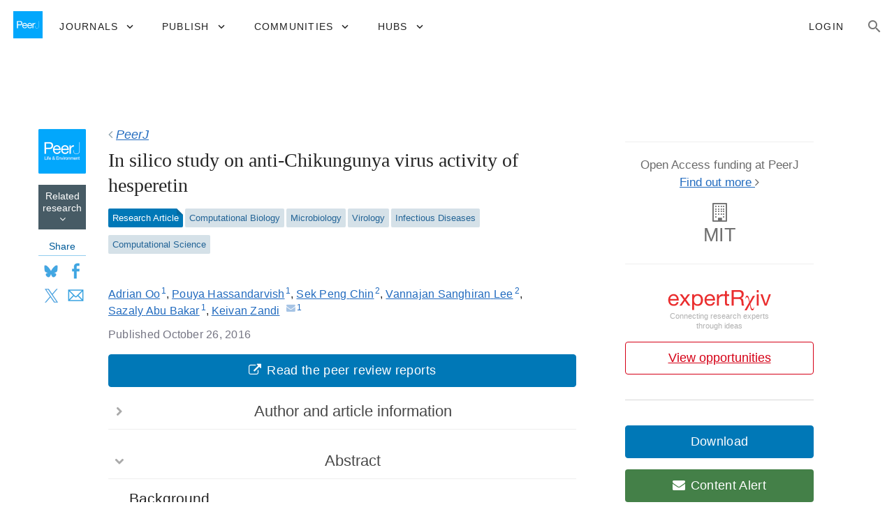

--- FILE ---
content_type: text/html; charset=UTF-8
request_url: https://peerj.com/articles/2602/
body_size: 52449
content:
<!DOCTYPE html>
<html lang="en">
<head>
    <meta charset="utf-8">
    
    <title>In silico study on anti-Chikungunya virus activity of hesperetin [PeerJ]</title>

    
        <link rel="dns-prefetch" href="https://d2pdyyx74uypu5.cloudfront.net/">
    <link rel="dns-prefetch" href="http://static.peerj.com/">
<link rel="dns-prefetch" href="https://doi.org">

        
            <meta name="citation_title" content="In silico study on anti-Chikungunya virus activity of hesperetin"><meta name="citation_date" content="2016-10-26"><meta name="citation_doi" content="10.7717/peerj.2602"><meta name="citation_language" content="en"><meta name="citation_pdf_url" content="https://peerj.com/articles/2602.pdf"><meta name="citation_fulltext_html_url" content="https://peerj.com/articles/2602"><meta name="citation_volume" content="4"><meta name="citation_firstpage" content="e2602"><meta name="citation_keywords" content="In silico; Hesperetin; Molecular docking; Chikungunya virus; nsP3; Computational approach; Antiviral"><meta name="citation_journal_title" content="PeerJ"><meta name="citation_journal_abbrev" content="PeerJ"><meta name="citation_publisher" content="PeerJ Inc."><meta name="citation_issn" content="2167-8359"><meta name="citation_author" content="Adrian Oo"><meta name="citation_author_institution" content="Tropical Infectious Disease Research and Education Centre, Department of Medical Microbiology Faculty of Medicine, University of Malaya, Kuala Lumpur, Malaysia"><meta name="citation_author" content="Pouya Hassandarvish"><meta name="citation_author_institution" content="Tropical Infectious Disease Research and Education Centre, Department of Medical Microbiology Faculty of Medicine, University of Malaya, Kuala Lumpur, Malaysia"><meta name="citation_author" content="Sek Peng Chin"><meta name="citation_author_institution" content="Department of Chemistry, University of Malaya, Kuala Lumpur, Malaysia"><meta name="citation_author" content="Vannajan Sanghiran Lee"><meta name="citation_author_institution" content="Department of Chemistry, University of Malaya, Kuala Lumpur, Malaysia"><meta name="citation_author" content="Sazaly Abu Bakar"><meta name="citation_author_institution" content="Tropical Infectious Disease Research and Education Centre, Department of Medical Microbiology Faculty of Medicine, University of Malaya, Kuala Lumpur, Malaysia"><meta name="citation_author" content="Keivan Zandi"><meta name="citation_author_institution" content="Tropical Infectious Disease Research and Education Centre, Department of Medical Microbiology Faculty of Medicine, University of Malaya, Kuala Lumpur, Malaysia"><meta name="citation_author_email" content="keivan@um.edu.my">
        <meta name="description" content="Background The re-emerging, Aedes spp. transmitted Chikungunya virus (CHIKV) has recently caused large outbreaks in a wide geographical distribution of the world including countries in Europe and America. Though fatalities associated with this self-remitting disease were rarely reported, quality of patients’ lives have been severely diminished by polyarthralgia recurrence. Neither effective antiviral treatment nor vaccines are available for CHIKV. Our previous in vitro screening showed that hesperetin, a bioflavonoid exhibits inhibitory effect on the virus intracellular replication. Here, we present a study using the computational approach to identify possible target proteins for future mechanistic studies of hesperetin. Methods 3D structures of CHIKV nsP2 (3TRK) and nsP3 (3GPG) were retrieved from Protein Data Bank (PDB), whereas nsP1, nsP4 and cellular factor SPK2 were modeled using Iterative Threading Assembly Refinement (I-TASSER) server based on respective amino acids sequence. We performed molecular docking on hesperetin against all four CHIKV non-structural proteins and SPK2. Proteins preparation and subsequent molecular docking were performed using Discovery Studio 2.5 and AutoDock Vina 1.5.6. The Lipinski’s values of the ligand were computed and compared with the available data from PubChem. Two non-structural proteins with crystal structures 3GPG and 3TRK in complexed with hesperetin, demonstrated favorable free energy of binding from the docking study, were further explored using molecular dynamics (MD) simulations. Results We observed that hesperetin interacts with different types of proteins involving hydrogen bonds, pi-pi effects, pi-cation bonding and pi-sigma interactions with varying binding energies. Among all five tested proteins, our compound has the highest binding affinity with 3GPG at −8.5 kcal/mol. The ligand used in this study also matches the Lipinski’s rule of five in addition to exhibiting closely similar properties with that of in PubChem. The docking simulation was performed to obtain a first guess of the binding structure of hesperetin complex and subsequently analysed by MD simulations to assess the reliability of the docking results. Root mean square deviation (RMSD) of the simulated systems from MD simulations indicated that the hesperetin complex remains stable within the simulation timescale. Discussion The ligand’s tendencies of binding to the important proteins for CHIKV replication were consistent with our previous in vitro screening which showed its efficacy in blocking the virus intracellular replication. NsP3 serves as the highest potential target protein for the compound’s inhibitory effect, while it is interesting to highlight the possibility of interrupting CHIKV replication via interaction with host cellular factor. By complying the Lipinski’s rule of five, hesperetin exhibits drug-like properties which projects its potential as a therapeutic option for CHIKV infection.">

        
                                                    <meta property="og:image" content="https://dfzljdn9uc3pi.cloudfront.net/2016/2602/1/fig-8-1x.jpg">
                <meta name="twitter:image" content="https://dfzljdn9uc3pi.cloudfront.net/2016/2602/1/fig-8-1x.jpg">
                    
        <meta name="twitter:card" content="summary_large_image">
        <meta name="twitter:url" content="https://peerj.com/articles/2602">
        <meta name="twitter:site" content="@thePeerJ">
        <meta name="twitter:title" content="In silico study on anti-Chikungunya virus activity of hesperetin">
        <meta name="twitter:description" content="Background The re-emerging, Aedes spp. transmitted Chikungunya virus (CHIKV) has recently caused large outbreaks in a wide geographical distribution of the world including countries in Europe and America. Though fatalities associated with this self-remitting disease were rarely reported, quality of patients’ lives have been severely diminished by polyarthralgia recurrence. Neither effective antiviral treatment nor vaccines are available for CHIKV. Our previous in vitro screening showed that hesperetin, a bioflavonoid exhibits inhibitory effect on the virus intracellular replication. Here, we present a study using the computational approach to identify possible target proteins for future mechanistic studies of hesperetin. Methods 3D structures of CHIKV nsP2 (3TRK) and nsP3 (3GPG) were retrieved from Protein Data Bank (PDB), whereas nsP1, nsP4 and cellular factor SPK2 were modeled using Iterative Threading Assembly Refinement (I-TASSER) server based on respective amino acids sequence. We performed molecular docking on hesperetin against all four CHIKV non-structural proteins and SPK2. Proteins preparation and subsequent molecular docking were performed using Discovery Studio 2.5 and AutoDock Vina 1.5.6. The Lipinski’s values of the ligand were computed and compared with the available data from PubChem. Two non-structural proteins with crystal structures 3GPG and 3TRK in complexed with hesperetin, demonstrated favorable free energy of binding from the docking study, were further explored using molecular dynamics (MD) simulations. Results We observed that hesperetin interacts with different types of proteins involving hydrogen bonds, pi-pi effects, pi-cation bonding and pi-sigma interactions with varying binding energies. Among all five tested proteins, our compound has the highest binding affinity with 3GPG at −8.5 kcal/mol. The ligand used in this study also matches the Lipinski’s rule of five in addition to exhibiting closely similar properties with that of in PubChem. The docking simulation was performed to obtain a first guess of the binding structure of hesperetin complex and subsequently analysed by MD simulations to assess the reliability of the docking results. Root mean square deviation (RMSD) of the simulated systems from MD simulations indicated that the hesperetin complex remains stable within the simulation timescale. Discussion The ligand’s tendencies of binding to the important proteins for CHIKV replication were consistent with our previous in vitro screening which showed its efficacy in blocking the virus intracellular replication. NsP3 serves as the highest potential target protein for the compound’s inhibitory effect, while it is interesting to highlight the possibility of interrupting CHIKV replication via interaction with host cellular factor. By complying the Lipinski’s rule of five, hesperetin exhibits drug-like properties which projects its potential as a therapeutic option for CHIKV infection.">

        <meta property="og:type" content="article">
        <meta property="og:title" content="In silico study on anti-Chikungunya virus activity of hesperetin">
        <meta property="og:url" content="https://peerj.com/articles/2602">
        <meta property="og:site_name" content="PeerJ">

    
    <link rel="alternate" type="application/pdf" href="/articles/2602.pdf">
    <link rel="alternate" type="application/rdf+xml" href="/articles/2602.rdf">
    <link rel="alternate" type="application/json" href="/articles/2602.json">
    <link rel="alternate" type="application/xml" href="/articles/2602.xml">
    <link rel="alternate" type="application/unixref+xml" href="/articles/2602.unixref">
    <link rel="alternate" type="application/vnd.citationstyles.csl+json" href="/articles/2602.citeproc">
    <link rel="alternate" type="application/bibjson+json" href="/articles/2602.bibjson">
    <link rel="alternate" type="text/html" href="/articles/2602.html">

    <link rel="canonical" href="https://peerj.com/articles/2602/">

    <meta name="viewport" content="width=device-width,initial-scale=1">
    <meta property="fb:app_id" content="534542813234464">

                    <style>
    .legacy-b2-wrap {
        margin: 0;
        font-family: "Helvetica Neue", Helvetica, Arial, sans-serif;
        font-size: 14px;
        line-height: 20px;
        color: #252525;
        /*background-color: #ffffff;*/
        box-sizing: unset;
    }

    .legacy-b2-wrap .activities a.article-title {
        color: #004ba4 !important;
    }

    .legacy-b2-wrap .row {
        margin: unset;
        display: inherit;
    }
</style>
    <link rel="stylesheet" href="/css/01fda25-0beccd8.css" media="screen">

<!--[if lt IE 9]>
    <link rel="stylesheet" href="/assets/css/ie8.css" media="screen">
<![endif]-->

<!--[if lt IE 10]>
    <link rel="stylesheet" href="/assets/css/ie9.css" media="screen">
<![endif]-->

    <style media="screen">html, body { height: 100%; }</style>
                <link rel="stylesheet" href="https://cdn.peerj.com/a5bafd0/webpack/311.e8cd11af.css"><link rel="stylesheet" href="https://cdn.peerj.com/a5bafd0/webpack/peerj-app.3743b73d.css">
    

    <link rel="stylesheet" href="/css/a0c1a2c-78a93c7.css" media="screen">

    <link rel="stylesheet" href="/css/be477b9-bf4e10d.css" media="screen">
        <link rel="stylesheet" href="/css/3e4ba6d-1604405.css" media="print">
    <script src="/js/f67db00-8264f27.js"></script>
<script src="/assets/js/mixpanel.js" defer></script>

<script src="/assets/js/polyfills/includes.js"></script>
<script src="/assets/js/polyfills/startsWith.js"></script><!--[if lt IE 9]>
<script src="/assets/js/html5shiv.js"></script>

<![endif]-->

<!--[if lt IE 8]>
<script src="/assets/js/json2.js"></script>
<![endif]-->

<script>
    var PeerJ = {
        Article: {},
        User: {
            anonymous: true        },
        Publication: {},
        Production: {},
        Event: {},
        Com: {},
        Payment: {},
        Annotation: {},
        Search: {},
        Home: {},
        Subjects: {},
        Advocacy: {},
        Job: {},
        ContentAlert: {},
        Tools: {}
    };
</script>

    
<script>
    var campaign_keywords = ['utm_source', 'utm_medium', 'utm_campaign', 'utm_content', 'utm_term'];
    var kw = '';
    var lastUtms = {};
    var firstUtms = {};
    var allUtms = {};

    function campaignParams() {
        var index;
        for (index = 0; index < campaign_keywords.length; ++index) {
            kw = getQueryParam(document.URL, campaign_keywords[index]);
            if (kw.length) {
                lastUtms[campaign_keywords[index] + '-last'] = kw;
                firstUtms[campaign_keywords[index] + '-first'] = kw;
                allUtms[campaign_keywords[index] + '-all'] = kw;
            }
        }
    }

    function updatePreregCookie(preregCookie, firstUtmKey) {
        var utmVal = firstUtms[firstUtmKey];
        if (utmVal) {
            var existingPreregCampaign = $.cookie(preregCookie);
            var appendPreregCampaign;
            if (!existingPreregCampaign) {
                appendPreregCampaign = utmVal;
            } else {
                appendPreregCampaign = existingPreregCampaign + ',' + utmVal;

            }
            $.cookie(preregCookie, appendPreregCampaign, {expires: 365, path: "/"});
        }
    }

    function getQueryParam(url, param) {
        // Expects a raw URL
        param = param.replace(/[[]/, "\[").replace(/[]]/, "\]");
        var regexS = "[\?&]" + param + "=([^&#]*)",
                regex = new RegExp( regexS ),
                results = regex.exec(url);
        if (results === null || (results && typeof(results[1]) !== 'string' && results[1].length)) {
            return '';
        } else {
            return decodeURIComponent(results[1]).replace(/\W/gi, ' ');
        }
    }

    function articlePageEvent() {
        var articleContainer = $('.publication-jsondata');
        if (articleContainer.length) {
            var data = articleContainer.data('publication-meta');

            // Must be public
            if (data.publicationSubjects.length) {

                var eventName = 'Viewed-article';
                var preprint = data.preprint;
                if (preprint) {
                    eventName = 'Viewed-preprint';
                }

                data['ip-hash'] = '414abb771532bfdf2bbebe6ba18bee1f';
                mixpanel.track(eventName, data);
            }
        }
    }

    function sectionListViewEvent() {
            }
</script>










    <script>(function(p,u,s,h,x){p.pushpad=p.pushpad||function(){(p.pushpad.q=p.pushpad.q||[]).push(arguments)};h=u.getElementsByTagName('head')[0];x=u.createElement('script');x.async=1;x.src=s;h.appendChild(x);})(window,document,'https://pushpad.xyz/pushpad.js');
            pushpad('init', 5977, {hostname: 'peerj.com'});
    </script>

    <!-- Meta Pixel Code -->
<script>
!function(f,b,e,v,n,t,s)
{if(f.fbq)return;n=f.fbq=function(){n.callMethod?
n.callMethod.apply(n,arguments):n.queue.push(arguments)};
if(!f._fbq)f._fbq=n;n.push=n;n.loaded=!0;n.version='2.0';
n.queue=[];t=b.createElement(e);t.async=!0;
t.src=v;s=b.getElementsByTagName(e)[0];
s.parentNode.insertBefore(t,s)}(window, document,'script',
'https://connect.facebook.net/en_US/fbevents.js');
fbq('init', '237989854235235');
fbq('track', 'PageView');
</script>
<noscript><img height="1" width="1" style="display:none"
src="https://www.facebook.com/tr?id=237989854235235&ev=PageView&noscript=1"
/></noscript>
<!-- End Meta Pixel Code -->    
    <link rel="search" type="application/opensearchdescription+xml" href="https://peerj.com/articles/osd.xml" title="PeerJ">

            <script>
    PeerJ.Com.GoogleTagManager = {
        init: function(){

            var tagManagerAccount = 'GTM-KGDWL2J';

                                        
            (function(w,d,s,l,i){w[l]=w[l]||[];w[l].push({'gtm.start':
                    new Date().getTime(),event:'gtm.js'});var f=d.getElementsByTagName(s)[0],
                j=d.createElement(s),dl=l!='dataLayer'?'&l='+l:'';j.async=true;j.src=
                'https://www.googletagmanager.com/gtm.js?id='+i+dl;f.parentNode.insertBefore(j,f);
            })(window,document,'script','dataLayer',tagManagerAccount);

        }
    }
</script>        


                    
    
    <script>
        // Run through cookieConsent only
        PeerJ.Com.GA = new function() {
            this.disabletracking = function() {
                window['ga-disable-' + 'UA-31208920-1'] = true;
            };

            this.runGA = function() {
                                (function (i, s, o, g, r, a, m) {
                    i['GoogleAnalyticsObject'] = r;
                    i[r] = i[r] || function () {
                        (i[r].q = i[r].q || []).push(arguments)
                    }, i[r].l = 1 * new Date();
                    a = s.createElement(o),
                        m = s.getElementsByTagName(o)[0];
                    a.async = 1;
                    a.src = g;
                    m.parentNode.insertBefore(a, m)
                })(window, document, 'script', 'https://www.google-analytics.com/analytics.js', 'ga');

                                ga('create', 'UA\u002D31208920\u002D1', 'auto');

                // Removes last octet
                ga('set', 'anonymizeIp', true);

                
                
                                                ga('set', 'dimension4', ';Computational\u0020Biology\u003BMicrobiology\u003BVirology\u003BInfectious\u0020Diseases\u003BComputational\u0020Science;');
                
                                ga('require', 'displayfeatures');

                                ga('send', 'pageview');

                                                window.setTimeout(function () {
                    ga('send', 'event', 'adjusted bounce rate', 'page visit 15 seconds or more');
                }, 15000);
                
                                
                                            }
        };
    </script>
    
    <script src="/js/8548491-475c575.js"></script>        
<link rel="apple-touch-icon" sizes="57x57" href="https://d2pdyyx74uypu5.cloudfront.net/images/favicon/peerj/apple-icon-57x57.png">
<link rel="apple-touch-icon" sizes="60x60" href="https://d2pdyyx74uypu5.cloudfront.net/images/favicon/peerj/apple-icon-60x60.png">
<link rel="apple-touch-icon" sizes="72x72" href="https://d2pdyyx74uypu5.cloudfront.net/images/favicon/peerj/apple-icon-72x72.png">
<link rel="apple-touch-icon" sizes="76x76" href="https://d2pdyyx74uypu5.cloudfront.net/images/favicon/peerj/apple-icon-76x76.png">
<link rel="apple-touch-icon" sizes="114x114" href="https://d2pdyyx74uypu5.cloudfront.net/images/favicon/peerj/apple-icon-114x114.png">
<link rel="apple-touch-icon" sizes="120x120" href="https://d2pdyyx74uypu5.cloudfront.net/images/favicon/peerj/apple-icon-120x120.png">
<link rel="apple-touch-icon" sizes="144x144" href="https://d2pdyyx74uypu5.cloudfront.net/images/favicon/peerj/apple-icon-144x144.png">
<link rel="apple-touch-icon" sizes="152x152" href="https://d2pdyyx74uypu5.cloudfront.net/images/favicon/peerj/apple-icon-152x152.png">
<link rel="apple-touch-icon" sizes="180x180" href="https://d2pdyyx74uypu5.cloudfront.net/images/favicon/peerj/apple-icon-180x180.png">
<link rel="icon" type="image/png" sizes="192x192"  href="https://d2pdyyx74uypu5.cloudfront.net/images/favicon/peerj/android-icon-192x192.png">
<link rel="shortcut icon" href="https://d2pdyyx74uypu5.cloudfront.net/images/favicon/peerj/favicon.ico">
<link rel="icon" type="image/png" sizes="32x32" href="https://d2pdyyx74uypu5.cloudfront.net/images/favicon/peerj/favicon-32x32.png">
<link rel="icon" type="image/png" sizes="96x96" href="https://d2pdyyx74uypu5.cloudfront.net/images/favicon/peerj/favicon-96x96.png">
<link rel="icon" type="image/png" sizes="16x16" href="https://d2pdyyx74uypu5.cloudfront.net/images/favicon/peerj/favicon-16x16.png">
<link rel="manifest" href="https://d2pdyyx74uypu5.cloudfront.net/images/favicon/peerj/manifest.json">
<meta name="msapplication-TileColor" content="#ffffff">
<meta name="msapplication-TileImage" content="https://d2pdyyx74uypu5.cloudfront.net/images/favicon/peerj/ms-icon-144x144.png">
<meta name="msapplication-config" content="https://d2pdyyx74uypu5.cloudfront.net/images/favicon/peerj/browserconfig.xml">
<meta name="theme-color" content="#ffffff">
        <noscript>
        <style type="text/css">
            #wrap {
                display: block;
                padding-left: 0;
                margin-top: 17px;
            }
        </style>
    </noscript>
</head>


<body         class=""
        data-mp="776a79e14e8f05a81ca92536c83f08b4"
        data-mp-debug=""
        data-controllerVars=""
        data-headerVars='null'
        data-symfony-route="publication"
>


<div
        class="legacy-b2-wrap"
        style="background: none"
>
    <div
            id="wrap"
            style="background: none"
                >
        
        
        <div id="nav-pad"></div>

        
        <div id="MainContent"
             class="container">

            <noscript class="js-disabled-warning">
                <div class="alert alert-danger">
                    <i class="icon icon-warning-sign"></i> Javascript is disabled in your browser. Please <a
                            href="https://www.enable-javascript.com" target="_blank">enable Javascript</a> to view
                    PeerJ.
                </div>
            </noscript>

            
    <div class="row publication-jsondata" data-publication-meta="{&quot;publicationId&quot;:&quot;2602&quot;,&quot;Article-section&quot;:&quot;NA&quot;,&quot;journal&quot;:&quot;PeerJ&quot;,&quot;published&quot;:&quot;2016-10-26 08:24:51&quot;,&quot;preprint&quot;:false,&quot;publicationSubjects&quot;:[&quot;Computational Biology&quot;,&quot;Microbiology&quot;,&quot;Virology&quot;,&quot;Infectious Diseases&quot;,&quot;Computational Science&quot;],&quot;publicationInstitutions&quot;:[&quot;University of Malaya&quot;],&quot;publicationTop20Institution&quot;:false,&quot;publicationInstitutionPlan&quot;:false}">
        <!-- Left sidebar -->
        <div class="span1 article-sidebar">
            <div class="article-sidebar-left">
                <div class="sidebar-box sidebar-box--journal">
                    <a
                            href="/"
                            class="sidebar-box--journal-mask"
                            aria-label="link to journal landing page"
                    ></a>
                    <img src="https://d2pdyyx74uypu5.cloudfront.net/images/article/logos/article-logo-peerj.png">
                </div>

                <div id="btn-view-tweets" class="sidebar-box sidebar-box--tweet" style="display:none;">
                    <div class="text-center"><span id="tweet-count-container"></span> <img src="/assets/images/landing-pages/social/twitter-x.svg"></div>
                </div>

                <a aria-label="Link to related research" href="#related-research" class="sidebar-box sidebar-box--related text-center">
                    Related research
                    <i class="icon-angle-down"></i>
                </a>

                <!-- mobile only -->
                <div class="item-leftside-actions">
                     <div class="sidebar-box sidebar-box--action js-download-modal-trigger">Download</div>


                     
  
                        

<div class="sidebar-box sidebar-box--social visible-desktop">
    <div class="sidebar-box--social-title">Share</div>
    <div class="d-flex">
        <a aria-label="Share on Bluesky" class="pj-socialism bs-soc" href="https://bsky.app/intent/compose?text&#x3D;PeerJ&#x25;3Cbr&#x25;3E&#x25;3Cbr&#x25;3EIn&#x25;20silico&#x25;20study&#x25;20on&#x25;20anti-Chikungunya&#x25;20virus&#x25;20activity&#x25;20of&#x25;20hesperetin&#x25;3Cbr&#x25;3E&#x25;3Cbr&#x25;3Ehttps&#x25;3A&#x25;2F&#x25;2Fpeerj.com&#x25;2Farticles&#x25;2F2602&#x25;2F&#x25;3Cbr&#x25;3E&#x25;3Cbr&#x25;3E&#x25;40peerj.bsky.social" target="_blank" onclick="window.open(this.href, 'popupwindow', 'width=500,height=500,scrollbars,resizable'); return false;">Bluesky</a>
        <a aria-label="Share on Facebook" class="pj-socialism fb-soc" href="http://www.facebook.com/sharer/sharer.php?u&#x3D;https&#x25;3A&#x25;2F&#x25;2Fpeerj.com&#x25;2Farticles&#x25;2F2602&#x25;2F&amp;q&#x25;5B0&#x25;5D&#x3D;PeerJ&amp;q&#x25;5B1&#x25;5D&#x3D;In&#x25;20silico&#x25;20study&#x25;20on&#x25;20anti-Chikungunya&#x25;20virus&#x25;20activity&#x25;20of&#x25;20hesperetin&amp;hashtag&#x3D;&#x25;23peerj" target="_blank" onclick="window.open(this.href, 'popupwindow', 'width=500,height=500,scrollbars,resizable'); return false;">Facebook</a>
        <a aria-label="Share on X (Twitter)" class="pj-socialism x-soc" href="http://x.com/share?url&#x3D;https&#x25;3A&#x25;2F&#x25;2Fpeerj.com&#x25;2Farticles&#x25;2F2602&#x25;2F&amp;via&#x3D;PeerJLife&amp;text&#x3D;In&#x25;20silico&#x25;20study&#x25;20of&#x25;20hesperetin&#x25;20on&#x25;20CHIKV&amp;related&#x3D;" target="_blank" onclick="window.open(this.href, 'popupwindow', 'width=500,height=500,scrollbars,resizable'); return false;">X</a>
        <a aria-label="Share via Email" class="pj-socialism em-soc" href="/cdn-cgi/l/email-protection#[base64]" target="_blank" onclick="window.open(this.href, 'popupwindow', 'width=500,height=500,scrollbars,resizable'); return false;">Email</a>
    </div>
</div>

<div class="hidden-desktop sidebar-box--action-container btn-group">
    <a href="#" style="color: #7a7a7a !important;" class="sidebar-box sidebar-box--action btn-share dropdown-toggle" data-toggle="dropdown">Share</a>

    <ul class="dropdown-menu">
        <li>
            <a href="http://twitter.com/share?url&#x3D;https&#x25;3A&#x25;2F&#x25;2Fpeerj.com&#x25;2Farticles&#x25;2F2602&#x25;2F&amp;via&#x3D;PeerJLife&amp;text&#x3D;In&#x25;20silico&#x25;20study&#x25;20of&#x25;20hesperetin&#x25;20on&#x25;20CHIKV&amp;related&#x3D;" target="_blank" onclick="window.open(this.href, 'popupwindow', 'width=500,height=500,scrollbars,resizable'); return false;">X</a>
        </li>
        <li>
            <a href="http://www.facebook.com/sharer.php?u&#x3D;https&#x25;3A&#x25;2F&#x25;2Fpeerj.com&#x25;2Farticles&#x25;2F2602&#x25;2F" target="_blank" onclick="window.open(this.href, 'popupwindow', 'width=500,height=500,scrollbars,resizable'); return false;">Facebook</a>
        </li>
        <li>
            <a href="/cdn-cgi/l/email-protection#[base64]" target="_blank" onclick="window.open(this.href, 'popupwindow', 'width=500,height=500,scrollbars,resizable'); return false;">Email</a>
        </li>
    </ul>
</div>

                                    </div>

            </div>

                            <div class="peer-reviewed visible-phone">
                    <i class="icon-ok"></i> PEER-REVIEWED
                </div>
            
        </div>

        <div id="annotations-sidebar" class="span5"></div>

        <!-- Middle col -->
        <div id="article-item-middle" class="span7"
             data-ms-type-entity="articles" data-ms-type-id="research-article" data-ms-type-text="Research-article" data-ms-type-name="Research Article">
            
            <div id="article-tweets-container">
    <div class="row-fluid article-tweets-header">
        <div class="span9">
            <h2><em>In silico study on anti-Chikungunya virus activity of hesperetin</em></h2>
        </div>
        <div class="span3">
                            <div class="btn btn-inverse pull-right" id="btn-view-article"><span class="icon-file"></span> View article</div>
                    </div>
    </div>

    <div class="tweet-items">
            </div>


</div>

            <div id="article-main-container" data-group="" data-groupId="" data-groupName="">
                
                <style>
                .editorial-article-notice {
                    color: #686868;
                    font-size: 15px;
                    padding: 12px 18px 11px;
                }
                </style>

                
                <div class="article-section-breadcrumb">
                                            <span class="icon-angle-left"></span>
                        <span><a aria-label="PeerJ, journal landing page" href="/"><em>PeerJ</em></a></span>
                                    </div>


                <div class="hidden-print">
                    
                                                                                                </div>

                <!-- Main article -->
                <article itemscope="itemscope" itemtype="http://schema.org/ScholarlyArticle"><header class="article-meta front"><h1 class="article-title" itemprop="name headline">In silico study on anti-Chikungunya virus activity of hesperetin</h1>
<div class="article-authors">
<span class="contrib" itemscope="itemscope" itemtype="http://schema.org/Person" id="author-1" data-jats-contrib-type="author" itemprop="author"><a href="author-1" rel="author" itemprop="url"><span class="name" itemprop="name"><span class="given-names" itemprop="givenName">Adrian</span> <span class="surname" itemprop="familyName">Oo</span></span></a><sup class="contrib-xref-group"><a class="aff xref" href="#aff-1" itemprop="affiliation" itemscope="itemscope" itemtype="http://schema.org/Organization" itemref="aff-1">1</a></sup></span>, <span class="contrib" itemscope="itemscope" itemtype="http://schema.org/Person" id="author-2" data-jats-contrib-type="author" itemprop="author"><a href="author-2" rel="author" itemprop="url"><span class="name" itemprop="name"><span class="given-names" itemprop="givenName">Pouya</span> <span class="surname" itemprop="familyName">Hassandarvish</span></span></a><sup class="contrib-xref-group"><a class="aff xref" href="#aff-1" itemprop="affiliation" itemscope="itemscope" itemtype="http://schema.org/Organization" itemref="aff-1">1</a></sup></span>, <span class="contrib" itemscope="itemscope" itemtype="http://schema.org/Person" id="author-3" data-jats-contrib-type="author" itemprop="author"><a href="author-3" rel="author" itemprop="url"><span class="name" itemprop="name"><span class="given-names" itemprop="givenName">Sek Peng</span> <span class="surname" itemprop="familyName">Chin</span></span></a><sup class="contrib-xref-group"><a class="aff xref" href="#aff-2" itemprop="affiliation" itemscope="itemscope" itemtype="http://schema.org/Organization" itemref="aff-2">2</a></sup></span>, <span class="contrib" itemscope="itemscope" itemtype="http://schema.org/Person" id="author-4" data-jats-contrib-type="author" itemprop="author"><a href="author-4" rel="author" itemprop="url"><span class="name" itemprop="name"><span class="given-names" itemprop="givenName">Vannajan Sanghiran</span> <span class="surname" itemprop="familyName">Lee</span></span></a><sup class="contrib-xref-group"><a class="aff xref" href="#aff-2" itemprop="affiliation" itemscope="itemscope" itemtype="http://schema.org/Organization" itemref="aff-2">2</a></sup></span>, <span class="contrib" itemscope="itemscope" itemtype="http://schema.org/Person" id="author-5" data-jats-contrib-type="author" itemprop="author"><a href="author-5" rel="author" itemprop="url"><span class="name" itemprop="name"><span class="given-names" itemprop="givenName">Sazaly</span> <span class="surname" itemprop="familyName">Abu Bakar</span></span></a><sup class="contrib-xref-group"><a class="aff xref" href="#aff-1" itemprop="affiliation" itemscope="itemscope" itemtype="http://schema.org/Organization" itemref="aff-1">1</a></sup></span>, <span class="contrib" itemscope="itemscope" itemtype="http://schema.org/Person" id="author-6" data-jats-contrib-type="author" data-jats-corresp="yes" itemprop="author"><a href="author-6" rel="author" itemprop="url"><span class="name" itemprop="name"><span class="given-names" itemprop="givenName">Keivan</span> <span class="surname" itemprop="familyName">Zandi</span></span></a><a class="corresp" href="/cdn-cgi/l/email-protection#58333d312e3936182d35763d3c2d763521" target="_blank" title="email the corresponding author" data-toggle="tooltip" itemprop="email"><i class="icon-envelope">​</i></a><sup class="contrib-xref-group"><a class="aff xref" href="#aff-1" itemprop="affiliation" itemscope="itemscope" itemtype="http://schema.org/Organization" itemref="aff-1">1</a></sup></span>
</div>
<div id="article-information">
<div class="article-notes">
<div itemscope="itemscope" itemtype="http://schema.org/Organization" id="aff-1">
<span class="article-label-container"><a class="article-label">1</a></span><span itemprop="address"><span class="institution">Tropical Infectious Disease Research and Education Centre, Department of Medical Microbiology Faculty of Medicine, University of Malaya</span>, <span class="addr-line">Kuala Lumpur</span>, <span class="country">Malaysia</span></span>
</div>
<div itemscope="itemscope" itemtype="http://schema.org/Organization" id="aff-2">
<span class="article-label-container"><a class="article-label">2</a></span><span itemprop="address"><span class="institution">Department of Chemistry, University of Malaya</span>, <span class="addr-line">Kuala Lumpur</span>, <span class="country">Malaysia</span></span>
</div>
</div>
<dl class="article-identifiers">
<dt> DOI</dt>
<dd>
<a href="https://doi.org/10.7717/peerj.2602" itemprop="sameAs">10.7717/peerj.2602</a><meta itemprop="sameAs" content="info:doi/10.7717/peerj.2602">
</dd>
</dl>
<dl class="article-dates">
<dt>Published</dt>
<dd><time itemprop="datePublished">2016-10-26</time></dd>
<dt>Accepted</dt>
<dd><time data-itemprop="dateAccepted">2016-09-23</time></dd>
<dt>Received</dt>
<dd><time itemprop="dateCreated">2016-05-30</time></dd>
</dl>
<dl class="article-editors">
<dt>Academic Editor</dt>
<dd itemprop="editor" itemscope="itemscope" itemtype="http://schema.org/Person"><a itemprop="url" href="editor-1" class="contrib" data-jats-contrib-type="editor"><span class="name" itemprop="name"><span class="given-names" itemprop="givenName">Michael</span> <span class="surname" itemprop="familyName">Buchmeier</span></span></a></dd>
</dl>
<dl class="article-subjects">
<dt>Subject Areas</dt>
<dd>
<a class="subject" itemprop="about" href="/subjects/?filter=Computational%20Biology">Computational Biology</a>, <a class="subject" itemprop="about" href="/subjects/?filter=Microbiology">Microbiology</a>, <a class="subject" itemprop="about" href="/subjects/?filter=Virology">Virology</a>, <a class="subject" itemprop="about" href="/subjects/?filter=Infectious%20Diseases">Infectious Diseases</a>, <a class="subject" itemprop="about" href="/subjects/?filter=Computational%20Science">Computational Science</a>
</dd>
<dt>Keywords</dt>
<dd>
<span class="kwd" itemprop="keywords">In silico</span>, <span class="kwd" itemprop="keywords">Hesperetin</span>, <span class="kwd" itemprop="keywords">Molecular docking</span>, <span class="kwd" itemprop="keywords">Chikungunya virus</span>, <span class="kwd" itemprop="keywords">nsP3</span>, <span class="kwd" itemprop="keywords">Computational approach</span>, <span class="kwd" itemprop="keywords">Antiviral</span>
</dd>
</dl>
<dl class="article-license">
<dt>Copyright</dt>
<dd>© <span itemprop="copyrightYear">2016</span> <span itemprop="copyrightHolder">Oo et al.</span>
</dd>
<dt>Licence</dt>
<dd>
<span class="license-p">This is an open access article distributed under the terms of the <a class="ext-link" href="http://creativecommons.org/licenses/by/4.0/" rel="license" data-jats-ext-link-type="uri">Creative Commons Attribution License</a>, which permits unrestricted use, distribution, reproduction and adaptation in any medium and for any purpose provided that it is properly attributed. For attribution, the original author(s), title, publication source (PeerJ) and either DOI or URL of the article must be cited.</span>
</dd>
</dl>
<dl class="self-citation">
<dt>Cite this article</dt>
<dd>
<span class="self-citation-authors">Oo A, Hassandarvish P, Chin SP, Lee VS, Abu Bakar S, Zandi K.</span> <span class="self-citation-year">2016</span>. <span class="self-citation-title">In silico study on anti-Chikungunya virus activity of hesperetin</span>. <span itemprop="isPartOf" itemscope="itemscope" itemtype="http://schema.org/PublicationVolume"><span class="self-citation-journal" itemprop="isPartOf" itemscope="itemscope" itemtype="http://schema.org/Periodical"><span itemprop="name">PeerJ</span></span> <span class="self-citation-volume" itemprop="volumeNumber">4</span></span>:<span class="self-citation-elocation" itemprop="pageStart">e2602</span> <a href="https://doi.org/10.7717/peerj.2602" itemprop="url">https://doi.org/10.7717/peerj.2602</a>
</dd>
</dl>
<div class="alert alert-success view-public-reviews">The authors have chosen to make <a href="/articles/2602/reviews/">the review history of this article</a> public.</div>
</div>
<div>
<h2>Abstract</h2>
<div class="abstract" itemprop="description">
<section class="sec">
<h2 class="heading">Background</h2>
<p>The re-emerging, <i>Aedes spp.</i> transmitted Chikungunya virus (CHIKV) has recently caused large outbreaks in a wide geographical distribution of the world including countries in Europe and America. Though fatalities associated with this self-remitting disease were rarely reported, quality of patients’ lives have been severely diminished by polyarthralgia recurrence. Neither effective antiviral treatment nor vaccines are available for CHIKV. Our previous in vitro screening showed that hesperetin, a bioflavonoid exhibits inhibitory effect on the virus intracellular replication. Here, we present a study using the computational approach to identify possible target proteins for future mechanistic studies of hesperetin.</p>
</section>
<section class="sec">
<h2 class="heading">Methods</h2>
<p>3D structures of CHIKV nsP2 (3TRK) and nsP3 (3GPG) were retrieved from Protein Data Bank (PDB), whereas nsP1, nsP4 and cellular factor SPK2 were modeled using Iterative Threading Assembly Refinement (I-TASSER) server based on respective amino acids sequence. We performed molecular docking on hesperetin against all four CHIKV non-structural proteins and SPK2. Proteins preparation and subsequent molecular docking were performed using Discovery Studio 2.5 and AutoDock Vina 1.5.6. The Lipinski’s values of the ligand were computed and compared with the available data from PubChem. Two non-structural proteins with crystal structures 3GPG and 3TRK in complexed with hesperetin, demonstrated favorable free energy of binding from the docking study, were further explored using molecular dynamics (MD) simulations.</p>
</section>
<section class="sec">
<h2 class="heading">Results</h2>
<p>We observed that hesperetin interacts with different types of proteins involving hydrogen bonds, pi-pi effects, pi-cation bonding and pi-sigma interactions with varying binding energies. Among all five tested proteins, our compound has the highest binding affinity with 3GPG at −8.5 kcal/mol. The ligand used in this study also matches the Lipinski’s rule of five in addition to exhibiting closely similar properties with that of in PubChem. The docking simulation was performed to obtain a first guess of the binding structure of hesperetin complex and subsequently analysed by MD simulations to assess the reliability of the docking results. Root mean square deviation (RMSD) of the simulated systems from MD simulations indicated that the hesperetin complex remains stable within the simulation timescale.</p>
</section>
<section class="sec">
<h2 class="heading">Discussion</h2>
<p>The ligand’s tendencies of binding to the important proteins for CHIKV replication were consistent with our previous in vitro screening which showed its efficacy in blocking the virus intracellular replication. NsP3 serves as the highest potential target protein for the compound’s inhibitory effect, while it is interesting to highlight the possibility of interrupting CHIKV replication via interaction with host cellular factor. By complying the Lipinski’s rule of five, hesperetin exhibits drug-like properties which projects its potential as a therapeutic option for CHIKV infection.</p>
</section>
</div>
</div></header><main><div class="body" lang="en">
<section class="sec" id="intro">
<h2 class="heading">Introduction</h2>
<p id="p-1">Chikungunya virus (CHIKV) is an arthropod-borne virus classified under the arthritogenic group of <i>Alphavirus</i> genus from the <i>Togaviridae</i> family (<a class="xref xref-bibr" href="https://doi.org/10.1155%2F2013%2F973516" title="Molecular mechanisms involved in the pathogenesis of alphavirus-induced arthritis" data-jats-ref-type="bibr" data-jats-rid="ref-5">Assunção-Miranda, Cruz-Oliveira &amp; Da Poian, 2013</a>). CHIKV is primarily transmitted by female mosquitoes of the <i>Aedes</i> genus, namely <i>Aedes aegypti</i> and <i>Aedes albopictus</i>, though <i>Culex ethiopicus</i> and <i>Anopheles stephensi</i> have also been reported as potential vectors. Over the years, massive outbreaks have been recorded in Africa, India and Indian Ocean islands as well as South and South-East Asia (<a class="xref xref-bibr" href="https://doi.org/10.3201%2Feid1402.071024" title="Chikungunya fever, Mauritius, 2006" data-jats-ref-type="bibr" data-jats-rid="ref-7">Beesoon et al., 2008</a>; <a class="xref xref-bibr" href="https://doi.org/10.3201%2Feid1212.060710" title="Chikungunya disease outbreak, Reunion Island" data-jats-ref-type="bibr" data-jats-rid="ref-23">Josseran et al., 2006</a>; <a class="xref xref-bibr" href="https://doi.org/10.3201%2Feid1305.070015" title="Chikungunya virus in US travelers returning from India, 2006" data-jats-ref-type="bibr" data-jats-rid="ref-27">Lanciotti et al., 2007</a>). In addition to the spread of CHIKV by <i>Aedes albopictus</i> to America and Europe, return of high viraemia infected travellers, have caused concerns of CHIKV transmittance to new endemic regions (<a class="xref xref-bibr" href="https://scholar.google.com/scholar_lookup?title=An%20outbreak%20of%20Chikungunya%20fever%20in%20the%20province%20of%20Ravenna,%20Italy&amp;author=Angelini&amp;publication_year=2007" title="An outbreak of Chikungunya fever in the province of Ravenna, Italy" data-jats-ref-type="bibr" data-jats-rid="ref-4">Angelini et al., 2007</a>; <a class="xref xref-bibr" href="https://doi.org/10.1128%2FJVI.00370-14" title="High level of vector competence of Aedes aegypti and Aedes albopictus from ten American countries as a crucial factor in the spread of Chikungunya virus" data-jats-ref-type="bibr" data-jats-rid="ref-69">Vega-Rúa et al., 2014</a>). Within 2–4 days following the initial mosquito bite, CHIKV enters the bloodstream where it disseminates to its respective target organs for subsequent replication. Infected patients generally suffer from symptoms such as polythermia (&gt; 39 °C), maculopapular rashes, polyarthralgia, cephalgia and nauseas (<a class="xref xref-bibr" href="https://doi.org/10.1086%2F518701" title="Chikungunya fever in travelers: clinical presentation and course" data-jats-ref-type="bibr" data-jats-rid="ref-67">Taubitz et al., 2007</a>). Further complications involving the inflammation of heart muscles (myocarditis), brain and meninges (meningoencephalitis) as well as haemorrhage have also been reported but rare (<a class="xref xref-bibr" href="https://doi.org/10.1097%2FCCM.0b013e3181843d94" title="Severe disease manifestations associated with acute chikungunya virus infection*" data-jats-ref-type="bibr" data-jats-rid="ref-16">Farnon, Sejvar &amp; Staples, 2008</a>). Though CHIKV is a self-limiting viral infection, 30–40% of patients have been complaining of recurrent joint pains which may last from a few weeks up to several years following recovery (<a class="xref xref-bibr" href="https://doi.org/10.1016%2Fj.trstmh.2010.01.011" title="Clinical progression of Chikungunya fever during acute and chronic arthritic stages and the changes in joint morphology as revealed by imaging" data-jats-ref-type="bibr" data-jats-rid="ref-36">Manimunda et al., 2010</a>).</p>
<p id="p-2">This small, spherical and enveloped virus contains a single positive-strand RNA genome which is about 11.8 kb in size (<a class="xref xref-bibr" href="https://doi.org/10.1016%2FS1995-7645%2814%2960164-4" title="Chikungunya virus, epidemiology, clinics and phylogenesis: a review" data-jats-ref-type="bibr" data-jats-rid="ref-32">Lo Presti et al., 2014</a>). The genome is made up of two open reading frames (ORFs), whereby the ORF covering 5′ two-thirds of the genome codes for the non-structural proteins, whereas CHIKV structural proteins are encoded by the 3′ ORF (<a class="xref xref-bibr" href="https://doi.org/10.1128%2FJVI.00449-13" title="Functional characterization of the alphavirus TF protein" data-jats-ref-type="bibr" data-jats-rid="ref-64">Snyder et al., 2013</a>). Cleavage of the polyproteins results in five structural (C, E3, E2, 6K, E1) and four nonstructural (nsP1, nsP2, nsP3, nsP4) proteins, with distinct functions.</p>
<p id="p-3">While the structural proteins are mainly involved in the early stages of CHIKV replication cycle comprising of the attachment and entry of virus particles into infected cells, CHIKV nonstructural proteins are vital for the intracellular replication of new virus particles. The nonstructural proteins originated from a polyprotein (P1234) which is directly translated from the 5′ two-thirds of CHIKV genomic RNA. The section between nsP3 and nsP4 in the precursor protein is then cleaved in <i>cis</i>, resulting in P123 and nsP4 proteins (<a class="xref xref-bibr" href="https://doi.org/10.1099%2F0022-1317-82-4-765" title="Proteolytic processing of Semliki Forest virus-specific non-structural polyprotein by nsP2 protease" data-jats-ref-type="bibr" data-jats-rid="ref-38">Merits et al., 2001</a>). Subsequently, an unstable replication complex made up of these proteins as well as cellular factors is assembled, which synthesizes minus-strand genomic RNA. Further cleavage of the P123 protein into nsP1 and P23, together with nsP4, gives rise to a replication complex within virus-induced cytopathic vacuoles (CPV I), capable of both the synthesis of sense and antisense genomic RNA (<a class="xref xref-bibr" href="https://doi.org/10.1083%2Fjcb.107.6.2075" title="Alphavirus RNA replicase is located on the cytoplasmic surface of endosomes and lysosomes" data-jats-ref-type="bibr" data-jats-rid="ref-20">Froshauer, Kartenbeck &amp; Helenius, 1988</a>; <a class="xref xref-bibr" href="https://doi.org/10.1128%2FJVI.77.3.1691-1702.2003" title="Properly folded nonstructural polyprotein directs the Semliki Forest virus replication complex to the endosomal compartment" data-jats-ref-type="bibr" data-jats-rid="ref-56">Salonen et al., 2003</a>; <a class="xref xref-bibr" href="https://scholar.google.com/scholar_lookup?title=Regulation%20of%20Sindbis%20virus%20RNA%20replication:%20uncleaved%20P123%20and%20nsP4%20function%20in%20minus-strand%20RNA%20synthesis,%20whereas%20cleaved%20products%20from%20P123%20are%20required%20for%20efficient%20plus-strand%20RNA%20synthesis&amp;author=Shirako&amp;publication_year=1994" title="Regulation of Sindbis virus RNA replication: uncleaved P123 and nsP4 function in minus-strand RNA synthesis, whereas cleaved products from P123 are required for efficient plus-strand RNA synthesis" data-jats-ref-type="bibr" data-jats-rid="ref-60">Shirako &amp; Strauss, 1994</a>). Following the complete processing into individual nsP1, nsP2, nsP3 and nsP4 proteins, a stable polymerase complex is formed capable of the production of the positive-sense genomic and subgenomic RNA molecules (<a class="xref xref-bibr" href="https://scholar.google.com/scholar_lookup?title=Polypeptide%20requirements%20for%20assembly%20of%20functional%20Sindbis%20virus%20replication%20complexes:%20a%20model%20for%20the%20temporal%20regulation%20of%20minus-and%20plus-strand%20RNA%20synthesis&amp;author=Lemm&amp;publication_year=1994" title="Polypeptide requirements for assembly of functional Sindbis virus replication complexes: a model for the temporal regulation of minus-and plus-strand RNA synthesis" data-jats-ref-type="bibr" data-jats-rid="ref-29">Lemm et al., 1994</a>).</p>
<p id="p-4">The nsP1 protein via its guanine-7-methyltransferase and guanylyl transferase activities, catalyses the capping and methylation of newly synthesized viral mRNA in addition to its role in the synthesis of viral antisense RNA molecules (<a class="xref xref-bibr" href="https://doi.org/10.1073%2Fpnas.92.2.507" title="Reaction in alphavirus mRNA capping: formation of a covalent complex of nonstructural protein nsP1 with 7-methyl-GMP" data-jats-ref-type="bibr" data-jats-rid="ref-2">Ahola &amp; Kääriäinen, 1995</a>; <a class="xref xref-bibr" href="https://doi.org/10.1016%2F0042-6822%2891%2990862-6" title="Expression of sindbis virus nsP1 and methyltransferase activity in Escherichia coli" data-jats-ref-type="bibr" data-jats-rid="ref-39">Mi &amp; Stollar, 1991</a>). NsP1 is also involved in the attachment of virus polymerase complex to cellular membranes through interactions between the negatively-charged phospholipids with the amphipathic binding peptide (BP), and is enhanced by nsP1 palmitoylation (<a class="xref xref-bibr" href="https://doi.org/10.1006%2Fviro.1995.1192" title="The alphavirus replicase protein nsP1 is membrane-associated and has affinity to endocytic organelles" data-jats-ref-type="bibr" data-jats-rid="ref-49">Peränen et al., 1995</a>). Study has shown that alteration in the specific as well as the surrounding palmitoylation site reduces virus replication hence, its viability (<a class="xref xref-bibr" href="https://doi.org/10.1128%2FJVI.74.15.6725-6733.2000" title="Effects of palmitoylation of replicase protein nsP1 on alphavirus infection" data-jats-ref-type="bibr" data-jats-rid="ref-3">Ahola et al., 2000</a>). The nsP2 is multifunctional whereby it possesses the N-terminal RNA triphosphatase domain which catalyses the capping of viral RNA as well as the protein’s RNA helicase activity (<a class="xref xref-bibr" href="https://doi.org/10.1128%2FJVI.00884-13" title="The C-terminal domain of chikungunya virus nsP2 independently governs viral RNA replication, cytopathicity, and inhibition of interferon signaling" data-jats-ref-type="bibr" data-jats-rid="ref-19">Fros et al., 2013</a>; <a class="xref xref-bibr" href="https://doi.org/10.1371%2Fjournal.pone.0022336" title="NTPase and 5′-RNA triphosphatase activities of Chikungunya virus nsP2 protein" data-jats-ref-type="bibr" data-jats-rid="ref-24">Karpe, Aher &amp; Lole, 2011</a>).</p>
<p id="p-5">The C-terminal of the protein has cysteine protease activity which is essential for the autocatalysis of the P123 polyprotein, as well as a domain with methyltransferase-like activity of undiscovered function (<a class="xref xref-bibr" href="https://doi.org/10.1128%2FJVI.06390-11" title="Mapping of Chikungunya virus interactions with host proteins identified nsP2 as a highly connected viral component" data-jats-ref-type="bibr" data-jats-rid="ref-8">Bouraï et al., 2012</a>). It has also been reported that nsP2 regulates the transcription and translation of viral proteins using the host cell machinery besides protection against interferon’s inhibitory activity (<a class="xref xref-bibr" href="https://doi.org/10.1128%2FJVI.00949-10" title="Chikungunya virus nonstructural protein 2 inhibits type I/II interferon-stimulated JAK-STAT signaling" data-jats-ref-type="bibr" data-jats-rid="ref-18">Fros et al., 2010</a>). The nsP3 protein is made up of three domains, namely the evolutionarily highly conserved N-terminus, the centre domain unique only for <i>Alphaviruses</i> and the heavily phosphorylated C-terminus. Its macrodomain is suggested to mediate ADP-ribose 1″-phosphate and/or other ADP-ribose derivatives metabolism which regulate cellular activities (<a class="xref xref-bibr" href="https://doi.org/10.1038%2Fsrep24027" title="Computational approach towards exploring potential anti-Chikungunya activity of selected flavonoids" data-jats-ref-type="bibr" data-jats-rid="ref-59">Seyedi et al., 2016</a>). On the other hand, the Cterminus contains Src-homology 3 (SH3) binding motifs for the localization of cellular amphiphysins Amph1 and BIN1/Amph2 following virus infection which promote <i>Alphavirus</i> genome replication (<a class="xref xref-bibr" href="https://doi.org/10.1371%2Fjournal.ppat.1002383" title="SH3 domain-mediated recruitment of host cell amphiphysins by alphavirus nsP3 promotes viral RNA replication" data-jats-ref-type="bibr" data-jats-rid="ref-43">Neuvonen et al., 2011</a>). NsP3 also mediates cellular stress response by blocking the assembly of stress granules via the interaction between its SH3 binding motifs with Ras-GAP SH3 domain-binding protein (G3BP) (<a class="xref xref-bibr" href="https://doi.org/10.1128%2FJVI.01506-12" title="Chikungunya virus nsP3 blocks stress granule assembly by recruitment of G3BP into cytoplasmic foci" data-jats-ref-type="bibr" data-jats-rid="ref-17">Fros et al., 2012</a>). On the other hand, CHIKV nsP4 functions as RNA-dependent RNA polymerase vital for the elongation of the newly synthesised viral RNA molecules (<a class="xref xref-bibr" href="https://doi.org/10.1186%2F1743-422X-10-36" title="Differential unfolded protein response during Chikungunya and Sindbis virus infection: CHIKV nsP4 suppresses eIF2α phosphorylation" data-jats-ref-type="bibr" data-jats-rid="ref-52">Rathore, Ng &amp; Vasudevan, 2013</a>). A study also demonstrated the close interactions between CHIKV nsP4 as well as nsP3 proteins with the heat shock protein, HSP-90 which has been shown to play an important role in the replication process of several DNA and RNA viruses (<a class="xref xref-bibr" href="https://doi.org/10.1016%2Fj.antiviral.2013.12.010" title="Chikungunya virus nsP3 &amp; nsP4 interacts with HSP-90 to promote virus replication: HSP-90 inhibitors reduce CHIKV infection and inflammation in vivo" data-jats-ref-type="bibr" data-jats-rid="ref-51">Rathore et al., 2014</a>).</p>
<p id="p-6">Sphingosine kinases (SPKs) are lipid kinases involved in the conversion of sphingosine into sphingosine-1-phosphate (S1P). Two types of SPKs are present in mammalian cells, namely SPK1 and SPK2 which are translated from <i>SPHK1</i> gene on chromosome 17 and <i>SPHK2</i> gene on chromosome 19, respectively (<a class="xref xref-bibr" href="https://doi.org/10.1111%2Ffebs.12314" title="Roles, regulation and inhibitors of sphingosine kinase 2" data-jats-ref-type="bibr" data-jats-rid="ref-42">Neubauer &amp; Pitson, 2013</a>). Previous studies have shown close association between SPK/S1P pathway and important cellular processes such as cell growth, inflammation and immune responses, with both types of SPKs having the opposing effects (<a class="xref xref-bibr" href="https://doi.org/10.1074%2Fjbc.M502207200" title="SphK1 and SphK2, sphingosine kinase isoenzymes with opposing functions in sphingolipid metabolism" data-jats-ref-type="bibr" data-jats-rid="ref-34">Maceyka et al., 2005</a>; <a class="xref xref-bibr" href="https://doi.org/10.1074%2Fjbc.M504507200" title="Involvement of N-terminal-extended form of sphingosine kinase 2 in serum-dependent regulation of cell proliferation and apoptosis" data-jats-ref-type="bibr" data-jats-rid="ref-45">Okada et al., 2005</a>; <a class="xref xref-bibr" href="https://doi.org/10.1083%2Fjcb.147.3.545" title="Sphingosine kinase expression increases intracellular sphingosine-1-phosphate and promotes cell growth and survival" data-jats-ref-type="bibr" data-jats-rid="ref-46">Olivera et al., 1999</a>; <a class="xref xref-bibr" href="https://doi.org/10.1016%2Fj.biochi.2010.02.008" title="Sphingosine kinase: role in regulation of bioactive sphingolipid mediators in inflammation" data-jats-ref-type="bibr" data-jats-rid="ref-63">Snider, Alexa Orr Gandy &amp; Obeid, 2010</a>). Interestingly, in addition to its contribution towards the development of degenerative diseases in humans, SPKs also play important roles in several viral infections, including Dengue and Influenza A viruses for SPK1 as well as Hepatitis C virus, Kaposi’s sarcoma-associated herpes virus, and most importantly for our study, CHIKV for SPK2 (<a class="xref xref-bibr" href="https://doi.org/10.1099%2Fjgv.0.000334" title="Reduction in sphingosine kinase 1 influences the susceptibility to dengue virus infection by altering antiviral responses" data-jats-ref-type="bibr" data-jats-rid="ref-10">Clarke et al., 2016</a>; <a class="xref xref-bibr" href="https://doi.org/10.1186%2F2051-5960-2-9" title="Loss of the neuroprotective factor Sphingosine 1-phosphate early in Alzheimer’s disease pathogenesis" data-jats-ref-type="bibr" data-jats-rid="ref-13">Couttas et al., 2014</a>; <a class="xref xref-bibr" href="https://doi.org/10.1371%2Fjournal.pone.0102314" title="Sphingosine kinase-2 maintains viral latency and survival for KSHV-infected endothelial cells" data-jats-ref-type="bibr" data-jats-rid="ref-14">Dai et al., 2014</a>; <a class="xref xref-bibr" href="https://doi.org/10.1038%2Femi.2015.61" title="Sphingosine kinase 2 is a Chikungunya virus host factor co-localized with the viral replication complex" data-jats-ref-type="bibr" data-jats-rid="ref-53">Reid et al., 2015</a>; <a class="xref xref-bibr" href="https://doi.org/10.1371%2Fjournal.pone.0075005" title="Sphingosine kinase 1 serves as a pro-viral factor by regulating viral RNA synthesis and nuclear export of viral ribonucleoprotein complex upon influenza virus infection" data-jats-ref-type="bibr" data-jats-rid="ref-57">Seo et al., 2013</a>; <a class="xref xref-bibr" href="https://doi.org/10.1038%2Fnm.3610" title="Regulation of the hepatitis C virus RNA replicase by endogenous lipid peroxidation" data-jats-ref-type="bibr" data-jats-rid="ref-70">Yamane et al., 2014</a>).</p>
<p id="p-7">Flavonoids are a group of polyphenolic plant compounds which are synthesised via the phenylpropanoid pathway. Over the years, different types of flavonoids have been the subject of research for their wide range of medicinal benefits–anti-oxidant, anti-tumour, anti-inflammation and anti-microbial activities (<a class="xref xref-bibr" href="https://doi.org/10.1038%2Fbjc.2016.6" title="Antitumour activity of the novel flavonoid Oncamex in preclinical breast cancer models" data-jats-ref-type="bibr" data-jats-rid="ref-37">Martínez-Pérez et al., 2016</a>; <a class="xref xref-bibr" href="https://doi.org/10.5582%2Fddt.2013.v7.2.66" title="Antimicrobial action mechanism of flavonoids from Dorstenia species" data-jats-ref-type="bibr" data-jats-rid="ref-48">Paul Dzoyem et al., 2013</a>; <a class="xref xref-bibr" href="https://doi.org/10.1016%2Fj.fitote.2011.01.018" title="Antioxidant and prooxidant properties of flavonoids" data-jats-ref-type="bibr" data-jats-rid="ref-50">Procházková, Boušová &amp; Wilhelmová, 2011</a>; <a class="xref xref-bibr" href="https://doi.org/10.1017%2FS002966511000162X" title="Flavonoids as anti-inflammatory agents" data-jats-ref-type="bibr" data-jats-rid="ref-58">Serafini, Peluso &amp; Raguzzini, 2010</a>). Indeed, various flavonoids have been reported for their antiviral properties against Dengue Virus (DENV), Herpes Simplex Virus (HSV), Human Cytomegalovirus (HCMV) and etc (<a class="xref xref-bibr" href="https://doi.org/10.1016%2Fj.antiviral.2012.09.010" title="Eight flavonoids and their potential as inhibitors of human cytomegalovirus replication" data-jats-ref-type="bibr" data-jats-rid="ref-12">Cotin et al., 2012</a>; <a class="xref xref-bibr" href="https://doi.org/10.1007%2FBF02978215" title="Antiherpetic activities of flavonoids against herpes simplex virus type 1 (HSV-1) and type 2 (HSV-2) in vitro" data-jats-ref-type="bibr" data-jats-rid="ref-33">Lyu, Rhim &amp; Park, 2005</a>; <a class="xref xref-bibr" href="https://doi.org/10.1038%2Fsrep05452" title="Baicalin, a metabolite of baicalein with antiviral activity against dengue virus" data-jats-ref-type="bibr" data-jats-rid="ref-41">Moghaddam et al., 2014</a>; <a class="xref xref-bibr" href="https://doi.org/10.1016%2FS0006-291X%2889%2980097-X" title="Inhibition of reverse transcriptase activity by a flavonoid compound, 5, 6, 7-trihydroxyflavone" data-jats-ref-type="bibr" data-jats-rid="ref-47">Ono et al., 1989</a>; <a class="xref xref-bibr" href="https://doi.org/10.1186%2F1743-422X-8-560" title="Antiviral activity of four types of bioflavonoid against dengue virus type-2" data-jats-ref-type="bibr" data-jats-rid="ref-72">Zandi et al., 2011</a>). In our previous study, we have found that hesperetin which belongs to the flavanone class of flavonoids possesses effective inhibitory effect on the in vitro intracellular replication of CHIKV (<a class="xref xref-bibr" href="https://doi.org/10.1039%2FC6RA16640G" title="Inhibition of chikungunya virus replication by hesperetin and naringenin" data-jats-ref-type="bibr" data-jats-rid="ref-74">Ahmadi et al., 2016</a>). Hence, at present we will be performing an in silico investigation to identify the possible target proteins for subsequent mechanistic study of hesperetin on CHIKV.</p>
</section>
<section class="sec" id="materials|methods">
<h2 class="heading">Materials and Methods</h2>
<section class="sec">
<h3 class="heading">Receptor and ligand preparation</h3>
<p id="p-8">The receptors used in this study are the three-dimensional protein structures of CHIKV nsP1, nsP2, nsP3, nsP4 and the mammalian cells’ SPK2. CHIKV nsP1 and nsP4 as well as the SPK2 protein structures were modelled using the Iterative Threading Assembly Refinement (I-TASSER) server based on the amino acid sequences obtained from Universal Protein Resource (UniProt) (<a class="xref xref-bibr" href="https://doi.org/10.1038%2Fnprot.2010.5" title="I-TASSER: a unified platform for automated protein structure and function prediction" data-jats-ref-type="bibr" data-jats-rid="ref-55">Roy, Kucukural &amp; Zhang, 2010</a>; <a class="xref xref-bibr" href="https://doi.org/10.1038%2Fnmeth.3213" title="The I-TASSER suite: protein structure and function prediction" data-jats-ref-type="bibr" data-jats-rid="ref-71">Yang et al., 2015</a>; <a class="xref xref-bibr" href="https://doi.org/10.1186%2F1471-2105-9-40" title="I-TASSER server for protein 3D structure prediction" data-jats-ref-type="bibr" data-jats-rid="ref-73">Zhang, 2008</a>). On the other hand, nsP2 and nsP3 crystal structures were retrieved from the Protein Data Bank (PDB) with PDB IDs of 3TRK and 3GPG respectively. Using the Discovery Studio 2.5 software, water molecules were removed and CHARMM27 force field was applied onto these protein structures. Subequently, steric overlaps were removed and the structures were processed 1,000 steps using the smart-minimizer algorithm. Hesperetin was used as the ligand in this experiment, of which the ligand structure was generated using ChemDraw software (CambridgeSoft). The 2D-structure was then minimized using the Discovery Studio 2.5 software followed by the preparation of both the ligand and receptors during which hydrogen molecules were added using the AutoDock Vina 1.5.6 software, which were then saved as PDBQT files.</p>
</section>
<section class="sec">
<h3 class="heading">Molecular docking</h3>
<p id="p-9">In our study, the binding properties of the ligand to each protein were analysed using the AutoDock Vina 1.5.6 software. Blind dockings were performed in which grid boxes of sizes sufficient to cover the entire receptors of interest were constructed according to the parameters as tabulated in <a class="xref xref-table" href="#table-1" data-jats-ref-type="table" data-jats-rid="table-1">Table 1</a>. All grid boxes were formed at spacing size of 1.000 Å. Following the docking procedure, the resulting PDBQT output file was first opened in the PyMOL software in which all protein conformations were converged in a single file for further analysis. Each conformation was then analysed using the AutoDock Vina 1.5.6 and Discovery Studio 2.5 software whereby information such as binding affinities, interaction energies, van der Waals energies, electrostatic energies, hydrogen bonding, pi-pi interactions, pi-cation interactions and close contacting residues were obtained and recorded. Separately, the Lipinski’s values for hesperetin were determined using the Lipinski Filters (SCFBio, Delhi) (<a class="xref xref-bibr" href="https://doi.org/10.1186%2F1471-2105-13-S17-S7" title="Sanjeevini: a freely accessible web-server for target directed lead molecule discovery" data-jats-ref-type="bibr" data-jats-rid="ref-22">Jayaram et al., 2012</a>; <a class="xref xref-bibr" href="https://doi.org/10.1016%2Fj.ddtec.2004.11.007" title="Lead- and drug-like compounds: the rule-of-five revolution" data-jats-ref-type="bibr" data-jats-rid="ref-30">Lipinski, 2004</a>).</p>
<figure class="table-wrap" id="table-1"><div class="caption">
<span class="caption-label">Table 1: </span>
<div class="title">Parameters used for molecular docking of hesperetin with each protein of interest.</div>
<span class="p">All grid boxes with spacing size of 1.000 Å have sufficient sizes to cover the entire protein structures during molecular docking.</span>
</div>



<div class="table-container"><table class="table table-bordered table-condensed table-hover">
<colgroup>
<col>
<col>
<col>
<col>
<col>
<col>
<col>
</colgroup>
<thead>
<tr>
<th>Proteins</th>
<th>Center-X</th>
<th>Center-Y</th>
<th>Center-Z</th>
<th>Size-X</th>
<th>Size-Y</th>
<th>Size-Z</th>
</tr>
</thead>
<tbody>
<tr>
<td>Nsp1</td>
<td>8.490</td>
<td>−21.201</td>
<td>−6.330</td>
<td>96</td>
<td>78</td>
<td>70</td>
</tr>
<tr>
<td>3TRK</td>
<td>11.569</td>
<td>24.420</td>
<td>21.707</td>
<td>52</td>
<td>76</td>
<td>56</td>
</tr>
<tr>
<td>3GPG</td>
<td>8.490</td>
<td>−21.201</td>
<td>−21.201</td>
<td>96</td>
<td>78</td>
<td>70</td>
</tr>
<tr>
<td>NsP4</td>
<td>76.026</td>
<td>77.432</td>
<td>77.204</td>
<td>78</td>
<td>84</td>
<td>58</td>
</tr>
<tr>
<td>SPK2</td>
<td>67.704</td>
<td>77.970</td>
<td>71.232</td>
<td>72</td>
<td>72</td>
<td>68</td>
</tr>
</tbody>
</table></div>
<div class="object-id article-component-doi">DOI: <a href="https://doi.org/10.7717/peerj.2602/table-1" data-toggle="tooltip" title="Cite this object using this DOI">10.7717/peerj.2602/table-1</a>
</div>
</figure>
</section>
<section class="sec">
<h3 class="heading">Molecular dynamics simulations</h3>
<p id="p-11">The docked complexes of hesperetin to the non-structural proteins–3GPG and 3TRK which demonstrated favourable free energy of binding during molecular docking were used as starting structures for the molecular dynamics (MD) simulations. A total of 10 ns MD simulations were performed using AMBER 14 (<a class="xref xref-bibr" href="https://scholar.google.com/scholar_lookup?title=AMBER%2014&amp;author=Case&amp;publication_year=2010" title="AMBER 14" data-jats-ref-type="bibr" data-jats-rid="ref-9">Case et al., 2010</a>). Amber ff14SB force field (<a class="xref xref-bibr" href="https://doi.org/10.1021%2Facs.jctc.5b00255" title="ff14SB: Improving the accuracy of protein side chain and backbone parameters from ff99SB" data-jats-ref-type="bibr" data-jats-rid="ref-35">Maier et al., 2015</a>) was used to describe the proteins, waters and counter-ions. Antechamber was used to determine GAFF atom types for hesperetin, following Amber standard protocol. Restrained ElectroStatic Potential (RESP) charges were employed for ligands (<a class="xref xref-bibr" href="https://doi.org/10.1021%2Fj100142a004" title="A well-behaved electrostatic potential based method using charge restraints for deriving atomic charges: the RESP model" data-jats-ref-type="bibr" data-jats-rid="ref-6">Bayly et al., 1993</a>). MD simulations were performed using constant pressure (P) and temperature (T), NPT ensemble, maintaining the P and T at 1.0 atm and 310 K, respectively, by means of anisotropic P scaling and Langevin dynamics. The periodic boundary conditions based on the particle mesh Ewald method with a non-bonded cutoff of 8 Å were used. The integration time step was set at 2 fs and the SHAKE algorithm was used to constrain bond lengths involving hydrogen atoms. The system simulated underwent two stages of minimization using steepest descent and conjugate gradient with different parts of the system gradually released in stages. Then, it was slowly heated from 0 to 310 K within 500 ps with restraints on the complex. After the heating stage, the system was equilibrated for 1 ns, followed by another 10 ns of a relaxed MD run. The complete system trajectory was collected every 2 ps for analysis. Trajectories analyses were performed using the CPPTRAJ modules (<a class="xref xref-bibr" href="https://doi.org/10.1021%2Fct400341p" title="PTRAJ and CPPTRAJ: software for processing and analysis of molecular dynamics trajectory data" data-jats-ref-type="bibr" data-jats-rid="ref-54">Roe &amp; Cheatham, 2013</a>) of AMBER 16. The relative binding free energy for the complex was evaluated using MM-GBSA approach as implemented in Amber, using MMPBSA.py module (<a class="xref xref-bibr" href="https://doi.org/10.1021%2Fct300418h" title="MMPBSA.py: an efficient program for end-state free energy calculations" data-jats-ref-type="bibr" data-jats-rid="ref-40">Miller et al., 2012</a>) in Amber 16. A total of 500 snapshots from the relax MD trajectories were included in the calculations.</p>
</section>
</section>
<section class="sec" id="results">
<h2 class="heading">Results</h2>
<p id="p-12">In this study, hesperetin was screened for potential inhibitory activities against all four CHIKV’s non-structural proteins, namely nsP1, nsP2, nsP3 and nsP4 in addition to SPK2 via the docking of the compound to each protein. <a class="xref xref-fig" href="#fig-1" data-jats-ref-type="fig" data-jats-rid="fig-1">Figures 1A</a>–<a class="xref xref-fig" href="#fig-1" data-jats-ref-type="fig" data-jats-rid="fig-1">1E</a> show the bindings of hesperetin with the highest binding affinities upon docking against the proteins of interest. As illustrated, hesperetin exhibits the strongest binding affinity against 3GPG (−8.5 kcal/mol), followed by nsP4 and SPK2 (−7.7 kcal/mol), nsP1 (−7.6 kcal/mol) and finally 3TRK (−6.9 kcal/mol). The total interaction energies between the ligand and proteins resulting from the electrostatic as well as the weaker van der Waals forces are as tabulated in <a class="xref xref-table" href="#table-2" data-jats-ref-type="table" data-jats-rid="table-2">Table 2</a>.</p>
<figure class="fig" itemprop="image" itemscope="itemscope" itemtype="https://schema.org/ImageObject" id="fig-1"><div class="image-container"><a href="https://dfzljdn9uc3pi.cloudfront.net/2016/2602/1/fig-1-2x.jpg" title="View the full image" class="fresco" data-fresco-caption="Figure 1: The binding positions with the highest binding affinities of hesperetin (yellow ball and stick structure) when docked against different proteins (flat ribbon coloured from N-to-C terminal)." data-fresco-group="figure" data-fresco-options="fit: 'width', ui: 'outside', thumbnails: false, loop: true, position: true, overflow: true, preload: false"><img class="graphic" src="https://dfzljdn9uc3pi.cloudfront.net/2016/2602/1/fig-1-1x.jpg" itemprop="contentUrl" sizes="(min-width: 1200px) 581px, (max-width: 1199px) and (min-width: 980px) 462px, (max-width: 979px) and (min-width: 768px) 347px, (max-width: 767px) calc(100vw - 50px)" srcset="https://dfzljdn9uc3pi.cloudfront.net/2016/2602/1/fig-1-2x.jpg 1200w, https://dfzljdn9uc3pi.cloudfront.net/2016/2602/1/fig-1-1x.jpg 600w, https://dfzljdn9uc3pi.cloudfront.net/2016/2602/1/fig-1-small.jpg 355w" data-image-id="fig-1" alt="The binding positions with the highest binding affinities of hesperetin (yellow ball and stick structure) when docked against different proteins (flat ribbon coloured from N-to-C terminal)." data-full="https://dfzljdn9uc3pi.cloudfront.net/2016/2602/1/fig-1-full.png" data-thumb="https://dfzljdn9uc3pi.cloudfront.net/2016/2602/1/fig-1-thumb.jpg" data-original="https://dfzljdn9uc3pi.cloudfront.net/2016/2602/1/fig-1.png" data-image-type="figure" data-jats-mimetype="image" data-jats-mime-subtype="png" width="600" height="304"></a></div>
<figcaption itemprop="description">
<h3 class="heading">
<span class="caption-label">Figure 1: </span>The binding positions with the highest binding affinities of hesperetin (yellow ball and stick structure) when docked against different proteins (flat ribbon coloured from N-to-C terminal).</h3>
<span class="p">(A) nsP1 with binding affinity of −7.6 kcal/mol, (B) 3TRK with binding affinity of −6.9 kcal/mol, (C) 3GPG with binding affinity of −8.5 kcal/mol, (D) nsP4 with binding affinity of −7.7 kcal/mol, (E) SPK2 with binding affinity of −7.7 kcal/mol.</span>
<div class="figcaption-footer">
<div class="article-image-download"><a href="https://dfzljdn9uc3pi.cloudfront.net/2016/2602/1/fig-1-full.png" class="btn btn-mini" download="peerj-2602-fig-1.png" itemprop="url"><i class="icon-large icon-picture"> </i> Download full-size image</a></div>
<div class="object-id article-component-doi">DOI: <a href="https://doi.org/10.7717/peerj.2602/fig-1" data-toggle="tooltip" title="Cite this object using this DOI">10.7717/peerj.2602/fig-1</a>
</div>
</div></figcaption></figure>
<figure class="table-wrap" id="table-2"><div class="caption">
<span class="caption-label">Table 2: </span>
<div class="title">Binding energies between hesperetin and different types of proteins.</div>
<span class="p">The energies involved in each ligand-receptor interaction was analysed using the Discovery Studio 2.5.</span>
</div>



<div class="table-container"><table class="table table-bordered table-condensed table-hover">
<colgroup>
<col>
<col>
<col>
<col>
</colgroup>
<thead>
<tr>
<th>Proteins</th>
<th>Electrostatic interaction energy (kcal/mol)</th>
<th>Van der Waals interaction energy (kcal/mol)</th>
<th>Interaction energy (kcal/mol)</th>
</tr> 
</thead>
<tbody>
<tr>
<td>NsP1</td>
<td>16.785</td>
<td>−29.699</td>
<td>−12.914</td>
</tr>
<tr>
<td>3TRK</td>
<td>−454.598</td>
<td>−83.186</td>
<td>−537.784</td>
</tr>
<tr>
<td>3GPG</td>
<td>−405.273</td>
<td>−129.780</td>
<td>−535.053</td>
</tr>
<tr>
<td>NsP4</td>
<td>−32.689</td>
<td>−28.904</td>
<td>−61.594</td>
</tr>
<tr>
<td>SPK2</td>
<td>14.815</td>
<td>−27.477</td>
<td>−12.663</td>
</tr>
</tbody>
</table></div>
<div class="object-id article-component-doi">DOI: <a href="https://doi.org/10.7717/peerj.2602/table-2" data-toggle="tooltip" title="Cite this object using this DOI">10.7717/peerj.2602/table-2</a>
</div>
</figure>
<p id="p-15">Besides looking into the binding affinities and energies involved in the interaction of hesperetin with all five proteins, we have also taken into record of the bonds formed between the ligand and the binding sites on each protein. For nsP1, hydrogen bonds observed between this ligand-receptor proteins interactions are recorded in <a class="xref xref-table" href="#table-3" data-jats-ref-type="table" data-jats-rid="table-3">Table 3</a>. Hesperetin exhibits pi-pi and pi-cation interactions with TYR185, PHE43 and ARG70, ARG252, LYS442, respectively (<a class="xref xref-table" href="#table-4" data-jats-ref-type="table" data-jats-rid="table-4">Table 4</a>). The Discovery Studio 2.5 shows close amino acid residues found in the binding pocket between hesperetin and nsP1, namely LEU15, ALA17, LEU18, GLN19, ALA21, TYR22, ASN39, ALA40, PHE43, ALA40, PRO68, ALA69, ARG70, ARG71 and ALA104 as displayed in <a class="xref xref-fig" href="#fig-2" data-jats-ref-type="fig" data-jats-rid="fig-2">Fig. 2</a>.</p>
<figure class="table-wrap" id="table-3"><div class="caption">
<span class="caption-label">Table 3: </span>
<div class="title">Hydrogen bonding between hesperetin and CHIKV nsP1.</div>
<span class="p">This table documents the residues involved in the hydrogen bond formation as well as the angle DHA and length of the hydrogen bonds as analysed using the Discovery Studio 2.5. The binding affinities as ranked by the AutoDock Vina 1.5.6 are recorded in the final column of the table.</span>
</div>



<div class="table-container"><table class="table table-bordered table-condensed table-hover">
<colgroup>
<col>
<col>
<col>
<col>
</colgroup>
<thead>
<tr>
<th>Hydrogen bonds</th>
<th>Angle DHA (°)</th>
<th>Distance (Å)</th>
<th>Binding affinity (kcal/mol)</th>
</tr> 
</thead>
<tbody>
<tr>
<td>Hesperetin:UNK1:H2–nsP1:ASP310:OD1</td>
<td>167.07°</td>
<td>1.66709</td>
<td rowspan="5">−7.6</td>
</tr>
<tr>
<td>nsP1:GLY311:HN–Hesperetin:UNK1:O19</td>
<td>159.57°</td>
<td>2.13746</td>
</tr>
<tr>
<td>nsP1:ARG365:HH21–Hesperetin:UNK1:O20</td>
<td>93.9791°</td>
<td>2.49524</td>
</tr>
<tr>
<td>nsP1:ARG365:HH22–Hesperetin:UNK1:O20</td>
<td>104.508°</td>
<td>2.33411</td>
</tr>
<tr>
<td>nsP1:ARG365:HH22–Hesperetin:UNK1:O21</td>
<td>121.423°</td>
<td>2.29742</td>
</tr>
<tr>
<td>Hesperetin:UNK1:H1–nsP1:HIS45:ND1</td>
<td>149.472°</td>
<td>2.28058</td>
<td rowspan="2">−7.5</td>
</tr>
<tr>
<td>nsP1:GLY190:HN–Hesperetin:UNK1:O20</td>
<td>124.29°</td>
<td>2.43961</td>
</tr>
<tr>
<td>Hesperetin:UNK1:H1–nsP1:ASP36:OD2</td>
<td>125.798°</td>
<td>2.08242</td>
<td rowspan="6">−7.4</td>
</tr>
<tr>
<td>Hesperetin:UNK1:H2–nsP1:PRO68:O</td>
<td>146.956°</td>
<td>2.24366</td>
</tr>
<tr>
<td>nsP1:ARG71:HH11–Hesperetin:UNK1:O20</td>
<td>158.052°</td>
<td>2.07172</td>
</tr>
<tr>
<td>Hesperetin:UNK1:H3–nsP1:GLU129:O</td>
<td>119.206°</td>
<td>2.47249</td>
</tr>
<tr>
<td>nsP1:LEU108:HN–Hesperetin:UNK1:O20</td>
<td>153.395°</td>
<td>2.33121</td>
</tr>
<tr>
<td>nsP1:LEU135:HN–Hesperetin:UNK1:O17</td>
<td>125.791°</td>
<td>2.08609</td>
</tr>
<tr>
<td>nsP1:ARG70:HN–Hesperetin:UNK1:O17</td>
<td>134.179°</td>
<td>2.09364</td>
<td rowspan="2">−7.3</td>
</tr>
<tr>
<td>nsP1:ARG252:HH12–Hesperetin:UNK1:O20</td>
<td>171.884°</td>
<td>2.30037</td>
</tr>
<tr>
<td>Hesperetin:UNK1:H1–nsP1:ASP448:OD1</td>
<td>154.403°</td>
<td>1.82012</td>
<td rowspan="2">−7.2</td>
</tr>
<tr>
<td>Hesperetin:UNK1:H3–nsP1:VAL475:O</td>
<td>159.829°</td>
<td>1.84851</td>
</tr>
<tr>
<td>Hesperetin:UNK1:H3–nsP1:SER44:OG</td>
<td>119.912°</td>
<td>2.48095</td>
<td rowspan="2">−6.9</td>
</tr>
<tr>
<td>nsP1:ARG71:HH12–Hesperetin:UNK1:O20</td>
<td>126.228°</td>
<td>2.28728</td>
</tr>
</tbody>
</table></div>
<div class="object-id article-component-doi">DOI: <a href="https://doi.org/10.7717/peerj.2602/table-3" data-toggle="tooltip" title="Cite this object using this DOI">10.7717/peerj.2602/table-3</a>
</div>
</figure>
<figure class="fig" itemprop="image" itemscope="itemscope" itemtype="https://schema.org/ImageObject" id="fig-2"><div class="image-container"><a href="https://dfzljdn9uc3pi.cloudfront.net/2016/2602/1/fig-2-2x.jpg" title="View the full image" class="fresco" data-fresco-caption="Figure 2: 2D diagram of interaction between hesperetin and nsP1." data-fresco-group="figure" data-fresco-options="fit: 'width', ui: 'outside', thumbnails: false, loop: true, position: true, overflow: true, preload: false"><img class="graphic" src="https://dfzljdn9uc3pi.cloudfront.net/2016/2602/1/fig-2-1x.jpg" itemprop="contentUrl" sizes="(min-width: 1200px) 581px, (max-width: 1199px) and (min-width: 980px) 462px, (max-width: 979px) and (min-width: 768px) 347px, (max-width: 767px) calc(100vw - 50px)" srcset="https://dfzljdn9uc3pi.cloudfront.net/2016/2602/1/fig-2-2x.jpg 1200w, https://dfzljdn9uc3pi.cloudfront.net/2016/2602/1/fig-2-1x.jpg 600w, https://dfzljdn9uc3pi.cloudfront.net/2016/2602/1/fig-2-small.jpg 355w" data-image-id="fig-2" alt="2D diagram of interaction between hesperetin and nsP1." data-full="https://dfzljdn9uc3pi.cloudfront.net/2016/2602/1/fig-2-full.png" data-thumb="https://dfzljdn9uc3pi.cloudfront.net/2016/2602/1/fig-2-thumb.jpg" data-original="https://dfzljdn9uc3pi.cloudfront.net/2016/2602/1/fig-2.png" data-image-type="figure" data-jats-mimetype="image" data-jats-mime-subtype="png" width="600" height="432"></a></div>
<figcaption itemprop="description">
<h3 class="heading">
<span class="caption-label">Figure 2: </span>2D diagram of interaction between hesperetin and nsP1.</h3>
<span class="p">The diagram shows the ligand-receptor interactions and close amino acid residues found in the binding pocket.</span>
<div class="figcaption-footer">
<div class="article-image-download"><a href="https://dfzljdn9uc3pi.cloudfront.net/2016/2602/1/fig-2-full.png" class="btn btn-mini" download="peerj-2602-fig-2.png" itemprop="url"><i class="icon-large icon-picture"> </i> Download full-size image</a></div>
<div class="object-id article-component-doi">DOI: <a href="https://doi.org/10.7717/peerj.2602/fig-2" data-toggle="tooltip" title="Cite this object using this DOI">10.7717/peerj.2602/fig-2</a>
</div>
</div></figcaption></figure>
<figure class="table-wrap" id="table-4"><div class="caption">
<span class="caption-label">Table 4: </span>
<div class="title">Pi-interactions between hesperetin and respective proteins.</div>
<span class="p">The residues involved and length of each pi-interaction as well as the types of pi-interactions formed were analysed using the Discovery Studio 2.5.</span>
</div>



<div class="table-container"><table class="table table-bordered table-condensed table-hover">
<colgroup>
<col>
<col>
<col>
<col>
</colgroup>
<thead>
<tr>
<th>Protein</th>
<th>Binding</th>
<th>Distance (Å)</th>
<th>Interaction</th>
</tr> 
</thead>
<tbody>
<tr>
<td rowspan="6">NsP1</td>
<td>Hesperetin:UNK1–ARG70:NE</td>
<td>5.2141</td>
<td>Pi-cation</td>
</tr>
<tr>
<td>Hesperetin:UNK1–nsP1:TYR185</td>
<td>6.18796</td>
<td>Pi-pi</td>
</tr>
<tr>
<td>Hesperetin:UNK1–nsP1:ARG252:NE</td>
<td>6.85892</td>
<td>Pi-cation</td>
</tr>
<tr>
<td>Hesperetin:UNK1–ARG252:NE</td>
<td>6.0649</td>
<td>Pi-cation</td>
</tr>
<tr>
<td>Hesperetin:UNK1–nsP1:PHE43</td>
<td>6.334</td>
<td>Pi-pi</td>
</tr>
<tr>
<td>Hesperetin:UNK1–nsP1:LYS442:NZ</td>
<td>5.9124</td>
<td>Pi-cation</td>
</tr>
<tr>
<td rowspan="4">3TRK</td>
<td>Hesperetin:UNK1–3TRK:TYR1079</td>
<td>4.72556</td>
<td>Pi-pi</td>
</tr>
<tr>
<td>Hesperetin:UNK1–3TRK:TYR1079</td>
<td>5.65846</td>
<td>Pi-pi</td>
</tr>
<tr>
<td>Hesperetin:UNK1–3TRK:TYR1177</td>
<td>4.36635</td>
<td>Pi-pi</td>
</tr>
<tr>
<td>Hesperetin:UNK1–3TRK:PHE1225:HB2</td>
<td>2.74925</td>
<td>Pi-sigma</td>
</tr>
<tr>
<td rowspan="8">3GPG</td>
<td>Hesperetin: UNK1–3GPG:TRP148</td>
<td>5.10212</td>
<td>Pi-pi</td>
</tr>
<tr>
<td>Hesperetin: UNK1–3GPG:TRP148</td>
<td>4.15778</td>
<td>Pi-pi</td>
</tr>
<tr>
<td>Hesperetin:UNK1–3GPG:LYS118:NZ</td>
<td>3.86706</td>
<td>Pi-cation</td>
</tr>
<tr>
<td>Hesperetin:UNK1–3GPG:GLY30:HA1</td>
<td>2.84749</td>
<td>Pi-sigma</td>
</tr>
<tr>
<td>Hesperetin:UNK1–3GPG:VAL113:HB</td>
<td>2.9202</td>
<td>Pi-sigma</td>
</tr>
<tr>
<td>Hesperetin:UNK1–3GPG:TYR63</td>
<td>4.02708</td>
<td>Pi-pi</td>
</tr>
<tr>
<td>3GPG:TRP148–Hesperetin:UNK1</td>
<td>4.22731</td>
<td>Pi-pi</td>
</tr>
<tr>
<td>3GPG:TRP148–Hesperetin:UNK1</td>
<td>4.05885</td>
<td>Pi-pi</td>
</tr>
<tr>
<td rowspan="11">NsP4</td>
<td>Hesperetin:UNK1–nsP4:ARG374:NE</td>
<td>5.53545</td>
<td>Pi-cation</td>
</tr>
<tr>
<td>Hesperetin:UNK1–nsP4:ARG70:NE</td>
<td>5.3946</td>
<td>Pi-cation</td>
</tr>
<tr>
<td>Hesperetin:UNK1–nsP4:ARG70:NE</td>
<td>6.64674</td>
<td>Pi-cation</td>
</tr>
<tr>
<td>Hesperetin:UNK1–nsP4:ARG70:NE</td>
<td>5.65215</td>
<td>Pi-cation</td>
</tr>
<tr>
<td>Hesperetin:UNK1–nsP4:ARG70:NE</td>
<td>5.28131</td>
<td>Pi-cation</td>
</tr>
<tr>
<td>Hesperetin:UNK1–nsP4:TYR22</td>
<td>4.15499</td>
<td>Pi-pi</td>
</tr>
<tr>
<td>Hesperetin:UNK1–nsP4:ARG70:NE</td>
<td>4.49028</td>
<td>Pi-cation</td>
</tr>
<tr>
<td>Hesperetin:UNK1–nsP4:TYR185</td>
<td>6.16947</td>
<td>Pi-pi</td>
</tr>
<tr>
<td>Hesperetin:UNK1–nsP4:ARG70:NE</td>
<td>5.20374</td>
<td>Pi-cation</td>
</tr>
<tr>
<td>Heesperetin:UNK1–nsP4:ARG70:NE</td>
<td>4.51522</td>
<td>Pi-cation</td>
</tr>
<tr>
<td>Hesperetin:UNK1–nsP4:ARG70:HD1</td>
<td>2.61933</td>
<td>Pi-sigma</td>
</tr>
<tr>
<td rowspan="3">SPK2</td>
<td>Hesperetin:UNK1–SPK2:TYR372</td>
<td>4.91884</td>
<td>Pi-pi</td>
</tr>
<tr>
<td>SPK2:TYR372–Hesperetin:UNK1</td>
<td>4.34443</td>
<td>Pi-pi</td>
</tr>
<tr>
<td>Hesperetin:UNK1–SPK2:ARG351:NE</td>
<td>6.2923</td>
<td>Pi-cation</td>
</tr>
</tbody>
</table></div>
<div class="object-id article-component-doi">DOI: <a href="https://doi.org/10.7717/peerj.2602/table-4" data-toggle="tooltip" title="Cite this object using this DOI">10.7717/peerj.2602/table-4</a>
</div>
</figure>
<p id="p-19">CHIKV’s nsP2 is an important protein for the initial stage of new viral RNA synthesis. In this study we carried out molecular docking of hesperetin on the cysteine protease domain of the virus nsP2, as denoted as 3TRK. The hydrogen bonds between hesperetin and 3TRK are as shown in <a class="xref xref-table" href="#table-5" data-jats-ref-type="table" data-jats-rid="table-5">Table 5</a>. Pi-effects are observed at tyrosine residues of TYR1079 and TYR1177 as well as the phenylalanine PHE1225 (<a class="xref xref-table" href="#table-4" data-jats-ref-type="table" data-jats-rid="table-4">Table 4</a>). In <a class="xref xref-fig" href="#fig-3" data-jats-ref-type="fig" data-jats-rid="fig-3">Fig. 3</a>, we have demonstrated the close residues of 3TRK with hesperetin at ALA1046, TYR1047, SER1048, TYR1079, ASN1082, LEU1206, GLN1241 and GLY1245.</p>
<figure class="fig" itemprop="image" itemscope="itemscope" itemtype="https://schema.org/ImageObject" id="fig-3"><div class="image-container"><a href="https://dfzljdn9uc3pi.cloudfront.net/2016/2602/1/fig-3-2x.jpg" title="View the full image" class="fresco" data-fresco-caption="Figure 3: 2D diagram of interaction between hesperetin and 3TRK." data-fresco-group="figure" data-fresco-options="fit: 'width', ui: 'outside', thumbnails: false, loop: true, position: true, overflow: true, preload: false"><img class="graphic" src="https://dfzljdn9uc3pi.cloudfront.net/2016/2602/1/fig-3-1x.jpg" itemprop="contentUrl" sizes="(min-width: 1200px) 581px, (max-width: 1199px) and (min-width: 980px) 462px, (max-width: 979px) and (min-width: 768px) 347px, (max-width: 767px) calc(100vw - 50px)" srcset="https://dfzljdn9uc3pi.cloudfront.net/2016/2602/1/fig-3-2x.jpg 1200w, https://dfzljdn9uc3pi.cloudfront.net/2016/2602/1/fig-3-1x.jpg 600w, https://dfzljdn9uc3pi.cloudfront.net/2016/2602/1/fig-3-small.jpg 355w" data-image-id="fig-3" alt="2D diagram of interaction between hesperetin and 3TRK." data-full="https://dfzljdn9uc3pi.cloudfront.net/2016/2602/1/fig-3-full.png" data-thumb="https://dfzljdn9uc3pi.cloudfront.net/2016/2602/1/fig-3-thumb.jpg" data-original="https://dfzljdn9uc3pi.cloudfront.net/2016/2602/1/fig-3.png" data-image-type="figure" data-jats-mimetype="image" data-jats-mime-subtype="png" width="600" height="423"></a></div>
<figcaption itemprop="description">
<h3 class="heading">
<span class="caption-label">Figure 3: </span>2D diagram of interaction between hesperetin and 3TRK.</h3>
<span class="p">The diagram demonstrates the ligand-receptor interactions and close amino acid residues found in the binding pocket.</span>
<div class="figcaption-footer">
<div class="article-image-download"><a href="https://dfzljdn9uc3pi.cloudfront.net/2016/2602/1/fig-3-full.png" class="btn btn-mini" download="peerj-2602-fig-3.png" itemprop="url"><i class="icon-large icon-picture"> </i> Download full-size image</a></div>
<div class="object-id article-component-doi">DOI: <a href="https://doi.org/10.7717/peerj.2602/fig-3" data-toggle="tooltip" title="Cite this object using this DOI">10.7717/peerj.2602/fig-3</a>
</div>
</div></figcaption></figure>
<figure class="table-wrap" id="table-5"><div class="caption">
<span class="caption-label">Table 5: </span>
<div class="title">Hydrogen bonding between hesperetin and 3TRK.</div>
<span class="p">This table documents the residues involved in the hydrogen bond formation as well as the angle DHA and length of the hydrogen bonds as analysed using the Discovery Studio 2.5. The binding affinities as ranked by the AutoDock Vina 1.5.6 are recorded in the final column of the table.</span>
</div>



<div class="table-container"><table class="table table-bordered table-condensed table-hover">
<colgroup>
<col>
<col>
<col>
<col>
</colgroup>
<thead>
<tr>
<th>Hydrogen bonds</th>
<th>Angle DHA (°)</th>
<th>Distance (Å)</th>
<th>Binding affinity (kcal/mol)</th>
</tr> 
</thead>
<tbody>
<tr>
<td>Hesperetin:UNK1:H3–3TRK:ASP1246:OD1</td>
<td>132.214</td>
<td>2.19274</td>
<td rowspan="3">−6.9</td>
</tr>
<tr>
<td>3TRK:TRP1084:HE1–Hesperetin:UNK1:O18</td>
<td>140.389</td>
<td>2.20564</td>
</tr>
<tr>
<td>3TRK:TRP1084:HE1–Hesperetin:UNK1:O19</td>
<td>148.713</td>
<td>2.13609</td>
</tr>
<tr>
<td>Hesperetin:UNK1:H3–3TRK:Ser1048:OG</td>
<td>144.592</td>
<td>2.32087</td>
<td>−6.8</td>
</tr>
<tr>
<td>Hesperetin:UNK1:H1–3TRK:GLN1241:O</td>
<td>93.425</td>
<td>2.48789</td>
<td>−6.6</td>
</tr>
<tr>
<td>3TRK:ALA1180:HN–Hesperetin:UNK1:O20</td>
<td>136.259</td>
<td>2.09817</td>
<td>−6.5</td>
</tr>
<tr>
<td>3TRK:LYS1091:HZ2–Hesperetin:UNK1:O18</td>
<td>134.881</td>
<td>2.44139</td>
<td rowspan="4">−6.4</td>
</tr>
<tr>
<td>3TRK:ARG1267:HH12–Hesperetin:UNK1:O19</td>
<td>141.467</td>
<td>2.27262</td>
</tr>
<tr>
<td>3TRK:ARG1267:HH22–Hesperetin:UNK1:O19</td>
<td>149.413</td>
<td>2.06422</td>
</tr>
<tr>
<td>Hesperetin:UNK1:H1–3TRK:LEU1065:O</td>
<td>144.638</td>
<td>2.23416</td>
</tr>
<tr>
<td>3TRK:PHE1225:HN–Hesperetin:UNK1:O10</td>
<td>145.498</td>
<td>2.33505</td>
<td rowspan="3">−6.1</td>
</tr>
<tr>
<td>3TRK:ASN1135:HN–Hesperetin:UNK1:O18</td>
<td>126.233</td>
<td>2.487381</td>
</tr>
<tr>
<td>3TRK:ASN1135:HN–Hesperetin:UNK1:O19</td>
<td>129.610</td>
<td>2.38619</td>
</tr>
</tbody>
</table></div>
<div class="object-id article-component-doi">DOI: <a href="https://doi.org/10.7717/peerj.2602/table-5" data-toggle="tooltip" title="Cite this object using this DOI">10.7717/peerj.2602/table-5</a>
</div>
</figure>
<p id="p-22">Another protein studied is the nsP3 protein as denoted 3GPG, which plays multiple roles in the virus life cycle. <a class="xref xref-table" href="#table-6" data-jats-ref-type="table" data-jats-rid="table-6">Table 6</a> documents the hydrogen bonds linking hesperetin and 3GPG obtained from our docking experiment. Interestingly, we also observed pi-pi interactions with TRP148 and TYR63, pi-cation interaction with LYS118 as well as pi-sigma with GLY30 and VAL113 (<a class="xref xref-table" href="#table-4" data-jats-ref-type="table" data-jats-rid="table-4">Table 4</a>). Amino acid residues ALA22, ALA23, ASN24, ASP31, GLY32, VAL33, CYS34, PRO107, LEU109, THR111, GLY112, VAL113, TYR114, CYS143, ARG144 and ASP145 were also found closely in the binding pocket with hesperetin (<a class="xref xref-fig" href="#fig-4" data-jats-ref-type="fig" data-jats-rid="fig-4">Fig. 4</a>).</p>
<figure class="fig" itemprop="image" itemscope="itemscope" itemtype="https://schema.org/ImageObject" id="fig-4"><div class="image-container"><a href="https://dfzljdn9uc3pi.cloudfront.net/2016/2602/1/fig-4-2x.jpg" title="View the full image" class="fresco" data-fresco-caption="Figure 4: 2D diagram of interaction between hesperetin and 3GPG." data-fresco-group="figure" data-fresco-options="fit: 'width', ui: 'outside', thumbnails: false, loop: true, position: true, overflow: true, preload: false"><img class="graphic" src="https://dfzljdn9uc3pi.cloudfront.net/2016/2602/1/fig-4-1x.jpg" itemprop="contentUrl" sizes="(min-width: 1200px) 581px, (max-width: 1199px) and (min-width: 980px) 462px, (max-width: 979px) and (min-width: 768px) 347px, (max-width: 767px) calc(100vw - 50px)" srcset="https://dfzljdn9uc3pi.cloudfront.net/2016/2602/1/fig-4-2x.jpg 1200w, https://dfzljdn9uc3pi.cloudfront.net/2016/2602/1/fig-4-1x.jpg 600w, https://dfzljdn9uc3pi.cloudfront.net/2016/2602/1/fig-4-small.jpg 355w" data-image-id="fig-4" alt="2D diagram of interaction between hesperetin and 3GPG." data-full="https://dfzljdn9uc3pi.cloudfront.net/2016/2602/1/fig-4-full.png" data-thumb="https://dfzljdn9uc3pi.cloudfront.net/2016/2602/1/fig-4-thumb.jpg" data-original="https://dfzljdn9uc3pi.cloudfront.net/2016/2602/1/fig-4.png" data-image-type="figure" data-jats-mimetype="image" data-jats-mime-subtype="png" width="600" height="386"></a></div>
<figcaption itemprop="description">
<h3 class="heading">
<span class="caption-label">Figure 4: </span>2D diagram of interaction between hesperetin and 3GPG.</h3>
<span class="p">The diagram illustrates the ligand-receptor interactions and close amino acid residues found within the binding pocket.</span>
<div class="figcaption-footer">
<div class="article-image-download"><a href="https://dfzljdn9uc3pi.cloudfront.net/2016/2602/1/fig-4-full.png" class="btn btn-mini" download="peerj-2602-fig-4.png" itemprop="url"><i class="icon-large icon-picture"> </i> Download full-size image</a></div>
<div class="object-id article-component-doi">DOI: <a href="https://doi.org/10.7717/peerj.2602/fig-4" data-toggle="tooltip" title="Cite this object using this DOI">10.7717/peerj.2602/fig-4</a>
</div>
</div></figcaption></figure>
<p id="p-24">We studied the potential inhibitory activity of hesperetin against CHIKV’s nsP4 which serve as the polymerase for the elongation of newly synthesised RNA strands by simulating the docking process of the compound against this protein. In addition to the hydrogen bonds as shown in <a class="xref xref-table" href="#table-7" data-jats-ref-type="table" data-jats-rid="table-7">Table 7</a>, most pi interactions formed in this ligand-protein pair are pi-cations at ARG374 and ARG70 (<a class="xref xref-table" href="#table-4" data-jats-ref-type="table" data-jats-rid="table-4">Table 4</a>). The remaining pi-pi interactions formed at TYR22 and TYR185, whereas pi-sigma interaction was observed at ARG70 (<a class="xref xref-table" href="#table-4" data-jats-ref-type="table" data-jats-rid="table-4">Table 4</a>). Illustrated in <a class="xref xref-fig" href="#fig-5" data-jats-ref-type="fig" data-jats-rid="fig-5">Fig. 5</a> are the close residues including TRP199, ALA200, LEU313, CYS315, LYS316, Val321, VAL326, PHE328, ASN363, ILE366, THR372, GLN373.</p>
<figure class="table-wrap" id="table-6"><div class="caption">
<span class="caption-label">Table 6: </span>
<div class="title">Hydrogen bonding between hesperetin and 3GPG.</div>
<span class="p">This table documents the residues involved in the hydrogen bond formation as well as the angle DHA and length of the hydrogen bonds as analysed using the Discovery Studio 2.5. The binding affinities as ranked by the AutoDock Vina 1.5.6 are recorded in the final column of the table.</span>
</div>



<div class="table-container"><table class="table table-bordered table-condensed table-hover">
<colgroup>
<col>
<col>
<col>
<col>
</colgroup>
<thead>
<tr>
<th>Hydrogen bonds</th>
<th>Angle DHA (°)</th>
<th>Distance (Å)</th>
<th>Binding affinity (kcal/mol)</th>
</tr> 
</thead>
<tbody>
<tr>
<td>Hesperetin:UNK1:H1–3GPG:TYR142:O</td>
<td>123.476</td>
<td>1.97816</td>
<td rowspan="3">−8.5</td>
</tr>
<tr>
<td>3GPG:LEU108:HN–Hesperetin:UNK1:O17</td>
<td>162.843</td>
<td>2.17416</td>
</tr>
<tr>
<td>3GPG:SER110:HN–Hesperetin:UNK1:O20</td>
<td>145.746</td>
<td>2.0736</td>
</tr>
<tr>
<td>3GPG:VAL33:HN–Hesperetin:UNK1:O20</td>
<td>125.205</td>
<td>2.35031</td>
<td rowspan="2">−8.3</td>
</tr>
<tr>
<td>3GPG:ARG144:HN–Hesperetin:UNK1:O19</td>
<td>159.099</td>
<td>1.95421</td>
</tr>
<tr>
<td>Hesperetin:UNK1:H2–3GPG:GLU17:O</td>
<td>165.815</td>
<td>1.93615</td>
<td rowspan="3">−7.3</td>
</tr>
<tr>
<td>3GPG:THR122:HN–Hesperetin:UNK1:O</td>
<td>145.209</td>
<td>2.13631</td>
</tr>
<tr>
<td>3GPG:ASN72:HD22–Hesperetin:UNK1:O20</td>
<td>139.167</td>
<td>2.03974</td>
</tr>
<tr>
<td>3GPG:SER110:HN–Hepseretin:UNK1:O21</td>
<td>152.590</td>
<td>1.95709</td>
<td rowspan="3">−7.0</td>
</tr>
<tr>
<td>3GPG:TRP41:HE1–Hesperetin:UNK1:O18</td>
<td>123.985</td>
<td>2.27795</td>
</tr>
<tr>
<td>3GPG:LYS7:HZ2–Hesperetin:UNK1:O20</td>
<td>144.885</td>
<td>2.15643</td>
</tr>
<tr>
<td>Hesperetin:UNK1:H3–3GPG:TYR4:O</td>
<td>148.477</td>
<td>2.16364</td>
<td rowspan="6">−6.9</td>
</tr>
<tr>
<td>3GPG:GLN157:HE22–Hesperetin:UNK1:O20</td>
<td>129.097</td>
<td>2.30335</td>
</tr>
<tr>
<td>Hesperetin:UNK1:H1–3GPG:GLY116:O</td>
<td>128.866</td>
<td>2.03758</td>
</tr>
<tr>
<td>Hesperetin:UNK1:H2–3GPG:GLU17:OE2</td>
<td>128.230</td>
<td>2.31651</td>
</tr>
<tr>
<td>3GPG:ARG120:HH21–Hesperetin:UNK1:O17</td>
<td>123.759</td>
<td>2.34233</td>
</tr>
<tr>
<td>3GPG:LEU108:HN–Hesperetin:UNK1:O17</td>
<td>178.542</td>
<td>1.72039</td>
</tr>
</tbody>
</table></div>
<div class="object-id article-component-doi">DOI: <a href="https://doi.org/10.7717/peerj.2602/table-6" data-toggle="tooltip" title="Cite this object using this DOI">10.7717/peerj.2602/table-6</a>
</div>
</figure>
<figure class="fig" itemprop="image" itemscope="itemscope" itemtype="https://schema.org/ImageObject" id="fig-5"><div class="image-container"><a href="https://dfzljdn9uc3pi.cloudfront.net/2016/2602/1/fig-5-2x.jpg" title="View the full image" class="fresco" data-fresco-caption="Figure 5: 2D diagram of interaction between hesperetin and nsP4." data-fresco-group="figure" data-fresco-options="fit: 'width', ui: 'outside', thumbnails: false, loop: true, position: true, overflow: true, preload: false"><img class="graphic" src="https://dfzljdn9uc3pi.cloudfront.net/2016/2602/1/fig-5-1x.jpg" itemprop="contentUrl" sizes="(min-width: 1200px) 581px, (max-width: 1199px) and (min-width: 980px) 462px, (max-width: 979px) and (min-width: 768px) 347px, (max-width: 767px) calc(100vw - 50px)" srcset="https://dfzljdn9uc3pi.cloudfront.net/2016/2602/1/fig-5-2x.jpg 1200w, https://dfzljdn9uc3pi.cloudfront.net/2016/2602/1/fig-5-1x.jpg 600w, https://dfzljdn9uc3pi.cloudfront.net/2016/2602/1/fig-5-small.jpg 355w" data-image-id="fig-5" alt="2D diagram of interaction between hesperetin and nsP4." data-full="https://dfzljdn9uc3pi.cloudfront.net/2016/2602/1/fig-5-full.png" data-thumb="https://dfzljdn9uc3pi.cloudfront.net/2016/2602/1/fig-5-thumb.jpg" data-original="https://dfzljdn9uc3pi.cloudfront.net/2016/2602/1/fig-5.png" data-image-type="figure" data-jats-mimetype="image" data-jats-mime-subtype="png" width="600" height="399"></a></div>
<figcaption itemprop="description">
<h3 class="heading">
<span class="caption-label">Figure 5: </span>2D diagram of interaction between hesperetin and nsP4.</h3>
<span class="p">The diagram shows the ligand-receptor interactions and close amino acid residues found in the binding pocket.</span>
<div class="figcaption-footer">
<div class="article-image-download"><a href="https://dfzljdn9uc3pi.cloudfront.net/2016/2602/1/fig-5-full.png" class="btn btn-mini" download="peerj-2602-fig-5.png" itemprop="url"><i class="icon-large icon-picture"> </i> Download full-size image</a></div>
<div class="object-id article-component-doi">DOI: <a href="https://doi.org/10.7717/peerj.2602/fig-5" data-toggle="tooltip" title="Cite this object using this DOI">10.7717/peerj.2602/fig-5</a>
</div>
</div></figcaption></figure>
<p id="p-27">In addition to the virus proteins, we have also docked our compound of interest to cellular factor vital for virus replication such as SPK2. Our work shows hydrogen bonds between hesperetin and SPK2 as tabulated in <a class="xref xref-table" href="#table-8" data-jats-ref-type="table" data-jats-rid="table-8">Table 8</a>. TYR372 and ARG351 interact with the ligand via pi-pi and pi-cation bonding respectively (<a class="xref xref-table" href="#table-4" data-jats-ref-type="table" data-jats-rid="table-4">Table 4</a>). The hesperetin-SPK2 interaction also saw amino acid residues such as HIS251, ASN255, ASP259, CYS329, LEU425, PRO426, LEU427, PRO428, LEU432, ALA433, GLU624, GLN625, VAL626, GLU627 and TYR628 in close vicinities within the binding pocket (<a class="xref xref-fig" href="#fig-6" data-jats-ref-type="fig" data-jats-rid="fig-6">Fig. 6</a>).</p>
<figure class="table-wrap" id="table-7"><div class="caption">
<span class="caption-label">Table 7: </span>
<div class="title">Hydrogen bonding between hesperetin and CHIKV nsP4.</div>
<span class="p">This table documents the residues involved in the hydrogen bond formation as well as the angle DHA and length of the hydrogen bonds as analysed using the Discovery Studio 2.5. The binding affinities as ranked by the AutoDock Vina 1.5.6 are recorded in the final column of the table.</span>
</div>



<div class="table-container"><table class="table table-bordered table-condensed table-hover">
<colgroup>
<col>
<col>
<col>
<col>
</colgroup>
<thead>
<tr>
<th>Hydrogen bonds</th>
<th>Angle DHA (°)</th>
<th>Distance (Å)</th>
<th>Binding affinity (kcal/mol)</th>
</tr> 
</thead>
<tbody>
<tr>
<td>nsP4:GLN364:HE22–Hesperetin:UNK1:O21</td>
<td>148.552</td>
<td>2.20397</td>
<td rowspan="2">−7.7</td>
</tr>
<tr>
<td>nsP4:ARG374:HH21–Hesperetin:UNK1:O19</td>
<td>121.976</td>
<td>2.4414</td>
</tr>
<tr>
<td>Hesperetin:UNK1:H3–nsP4:ALA104:O</td>
<td>127.732</td>
<td>2.19555</td>
<td>−7.6</td>
</tr>
<tr>
<td>Hesperetin:UNK1:H1–nsP4:ALA103:O</td>
<td>147.014</td>
<td>1.88423</td>
<td>−7.5</td>
</tr>
<tr>
<td>nsP4:GLY190:HN–Hesperetin:UNK1:O20</td>
<td>123.296</td>
<td>2.41584</td>
<td rowspan="8">−7.4</td>
</tr>
<tr>
<td>Hesperetin:UNK1:H2–nsP4:ARG110:O</td>
<td>117.610</td>
<td>2.16176</td>
</tr>
<tr>
<td>nsP4:LEU108:HN–Hesperetin:UNK1:O20</td>
<td>147.895</td>
<td>2.27281</td>
</tr>
<tr>
<td>nsP4:LEU135:HN–Hesperetin:UNK1:O17</td>
<td>126.767</td>
<td>2.09964</td>
</tr>
<tr>
<td>Hesperetin:UNK1:H1–nsP4:THR437:O</td>
<td>111.885</td>
<td>2.2692</td>
</tr>
<tr>
<td>Hesperetin:UNK1:H2–nsP4:ASP479:OD1</td>
<td>108.572</td>
<td>2.17349</td>
</tr>
<tr>
<td>nsP4:THR437:HN–Hesperetin:UNK1:O17</td>
<td>174.240</td>
<td>2.08043</td>
</tr>
<tr>
<td>nsP4:LEU180:HN–Hesperetin:UNK1:O19</td>
<td>117.866</td>
<td>2.47914</td>
</tr>
</tbody>
</table></div>
<div class="object-id article-component-doi">DOI: <a href="https://doi.org/10.7717/peerj.2602/table-7" data-toggle="tooltip" title="Cite this object using this DOI">10.7717/peerj.2602/table-7</a>
</div>
</figure>
<figure class="table-wrap" id="table-8"><div class="caption">
<span class="caption-label">Table 8: </span>
<div class="title">Hydrogen bonding between hesperetin and SPK2.</div>
<span class="p">This table documents the residues involved in the hydrogen bond formation as well as the angle DHA and length of the hydrogen bonds as analysed using the Discovery Studio 2.5. The binding affinities as ranked by the AutoDock Vina 1.5.6 are recorded in the final column of the table.</span>
</div>



<div class="table-container"><table class="table table-bordered table-condensed table-hover">
<colgroup>
<col>
<col>
<col>
<col>
</colgroup>
<thead>
<tr>
<th>Hydrogen bonds</th>
<th>Angle DHA (°)</th>
<th>Distance (Å)</th>
<th>Binding affinity (kcal/mol)</th>
</tr> 
</thead>
<tbody>
<tr>
<td>SPK2:ARG227:HE–Hesperetin:UNK1:O21</td>
<td>132.729</td>
<td>2.39668</td>
<td rowspan="2">−7.7</td>
</tr>
<tr>
<td>Hesperetin:UNK1:H3–SPK2:ALA431:O</td>
<td>106.199</td>
<td>2.32194</td>
</tr>
<tr>
<td>SPK2:GLN223:HE–Hesperetin:UNK1:O19</td>
<td>111.042</td>
<td>2.45074</td>
<td rowspan="5">−7.6</td>
</tr>
<tr>
<td>SPK2: GLN625:HN–Hesperetin:UNK1:O17</td>
<td>110.511</td>
<td>2.45589</td>
</tr>
<tr>
<td>Hesperetin:UNK1:H1–SPK2:GLU624:OE1</td>
<td>139.804</td>
<td>2.27908</td>
</tr>
<tr>
<td>Hesperetin:UNK1:H2–SPK2:ARG373:O</td>
<td>129.174</td>
<td>1.92199</td>
</tr>
<tr>
<td>Hesperetin:UNK1:H3–SPK2:ASP342:OD1</td>
<td>141.848</td>
<td>2.21488</td>
</tr>
<tr>
<td>SPK2:ARG227:HE–Hesperetin:UNK1:O21</td>
<td>130.540</td>
<td>2.3656</td>
<td rowspan="3">−7.5</td>
</tr>
<tr>
<td>Hesperetin:UNK1:H2–SPK2:GLN625:O</td>
<td>130.888</td>
<td>1.94553</td>
</tr>
<tr>
<td>Hesperetin:UNK1:H3–SPK2:ALA431:O</td>
<td>105.734</td>
<td>2.29542</td>
</tr>
<tr>
<td>SPK2:ASP110:HN–Hesperetin:UNK1:O17</td>
<td>152.041</td>
<td>2.32426</td>
<td rowspan="2">−7.4</td>
</tr>
<tr>
<td>Hesperetin:UNK1:H1–SPK2:CYS100:O</td>
<td>138.862</td>
<td>2.43301</td>
</tr>
<tr>
<td>Hesperetin:UNK1:H2–SPK2:ARG373:O</td>
<td>120.303</td>
<td>2.05193</td>
<td rowspan="2">−7.3</td>
</tr>
<tr>
<td>Hesperetin:UNK1:H3–SPK2:ASP342:OD1</td>
<td>147.571</td>
<td>2.13992</td>
</tr>
<tr>
<td>SPK2:GLY248:HN–Hesperetin:UNK1:O19</td>
<td>134.859</td>
<td>2.21696</td>
<td rowspan="2">−7.1</td>
</tr>
<tr>
<td>Hesperetin:UNK1:H1–SPK2:CYS276:O</td>
<td>89.142</td>
<td>2.41654</td>
</tr>
<tr>
<td>Hesperetin:UNK1:H1–SPK2:THR641:OG1</td>
<td>135.818</td>
<td>2.17768</td>
<td>−7.0</td>
</tr>
</tbody>
</table></div>
<div class="object-id article-component-doi">DOI: <a href="https://doi.org/10.7717/peerj.2602/table-8" data-toggle="tooltip" title="Cite this object using this DOI">10.7717/peerj.2602/table-8</a>
</div>
</figure>
<figure class="fig" itemprop="image" itemscope="itemscope" itemtype="https://schema.org/ImageObject" id="fig-6"><div class="image-container"><a href="https://dfzljdn9uc3pi.cloudfront.net/2016/2602/1/fig-6-2x.jpg" title="View the full image" class="fresco" data-fresco-caption="Figure 6: 2D diagram of interaction between hesperetin and SPK2." data-fresco-group="figure" data-fresco-options="fit: 'width', ui: 'outside', thumbnails: false, loop: true, position: true, overflow: true, preload: false"><img class="graphic" src="https://dfzljdn9uc3pi.cloudfront.net/2016/2602/1/fig-6-1x.jpg" itemprop="contentUrl" sizes="(min-width: 1200px) 581px, (max-width: 1199px) and (min-width: 980px) 462px, (max-width: 979px) and (min-width: 768px) 347px, (max-width: 767px) calc(100vw - 50px)" srcset="https://dfzljdn9uc3pi.cloudfront.net/2016/2602/1/fig-6-2x.jpg 1200w, https://dfzljdn9uc3pi.cloudfront.net/2016/2602/1/fig-6-1x.jpg 600w, https://dfzljdn9uc3pi.cloudfront.net/2016/2602/1/fig-6-small.jpg 355w" data-image-id="fig-6" alt="2D diagram of interaction between hesperetin and SPK2." data-full="https://dfzljdn9uc3pi.cloudfront.net/2016/2602/1/fig-6-full.png" data-thumb="https://dfzljdn9uc3pi.cloudfront.net/2016/2602/1/fig-6-thumb.jpg" data-original="https://dfzljdn9uc3pi.cloudfront.net/2016/2602/1/fig-6.png" data-image-type="figure" data-jats-mimetype="image" data-jats-mime-subtype="png" width="600" height="504"></a></div>
<figcaption itemprop="description">
<h3 class="heading">
<span class="caption-label">Figure 6: </span>2D diagram of interaction between hesperetin and SPK2.</h3>
<span class="p">The diagram demonstrates the ligand-receptor interactions and close amino acid residues found in the binding pocket.</span>
<div class="figcaption-footer">
<div class="article-image-download"><a href="https://dfzljdn9uc3pi.cloudfront.net/2016/2602/1/fig-6-full.png" class="btn btn-mini" download="peerj-2602-fig-6.png" itemprop="url"><i class="icon-large icon-picture"> </i> Download full-size image</a></div>
<div class="object-id article-component-doi">DOI: <a href="https://doi.org/10.7717/peerj.2602/fig-6" data-toggle="tooltip" title="Cite this object using this DOI">10.7717/peerj.2602/fig-6</a>
</div>
</div></figcaption></figure>
<p id="p-31">In order to ensure that the designed hesperetin molecule used in this experiment possesses the necessary drug-like properties to be developed as a therapeutic option for CHIKV infections, the Lipinski’s values of our compound were determined and compared with the available data in PubChem (<a class="xref xref-table" href="#table-9" data-jats-ref-type="table" data-jats-rid="table-9">Table 9</a>).</p>
<figure class="table-wrap" id="table-9"><div class="caption">
<span class="caption-label">Table 9: </span>
<div class="title">Lipinski’s values of the hesperetin molecule designed for this study and that of the available data from PubChem.</div>
<span class="p">A compound with drug-likeness properties should possess molecular weight less than 500 g/mol, Log P less than 5, less than 5 H-bond donors, less than 10 H-bond acceptors and molar refractivity in the range of 40–130.</span>
</div>



<div class="table-container"><table class="table table-bordered table-condensed table-hover">
<colgroup>
<col>
<col>
<col>
</colgroup>
<thead>
<tr>
<th>Criteria</th>
<th>From the present study</th>
<th>Extracted from PubChem</th>
</tr>
</thead>
<tbody>
<tr>
<td>Molecular weight (g/mol)</td>
<td>302.00</td>
<td>302.28</td>
</tr>
<tr>
<td>H-bond donors</td>
<td>3</td>
<td>3</td>
</tr>
<tr>
<td>H-bond acceptors</td>
<td>6</td>
<td>6</td>
</tr>
<tr>
<td>Log-P</td>
<td>2.5</td>
<td>2.4</td>
</tr>
<tr>
<td>Molar refractivity</td>
<td>76.75</td>
<td>76.93</td>
</tr>
</tbody>
</table></div>
<div class="object-id article-component-doi">DOI: <a href="https://doi.org/10.7717/peerj.2602/table-9" data-toggle="tooltip" title="Cite this object using this DOI">10.7717/peerj.2602/table-9</a>
</div>
</figure>
<p id="p-33">Hesperetin was found to bind and remain in the binding site throughout the simulation (see <a class="xref xref-supplementary-material" href="#supp-1" data-jats-ref-type="supplementary-material" data-jats-rid="supp-1">Movie S1</a>). For both systems (3GPG and 3TRK), root mean square deviation (RMSD) computed using the backbone atoms of the complex with respect to the minimized starting structure was found to be less than 1.8 Å (<a class="xref xref-fig" href="#fig-7" data-jats-ref-type="fig" data-jats-rid="fig-7">Fig. 7</a>). This showed that the systems are well equilibrated and do not deviate greatly from their initial starting structure. The lowest energy structures of the complexes are shown in <a class="xref xref-fig" href="#fig-8" data-jats-ref-type="fig" data-jats-rid="fig-8">Fig. 8</a>. To explore the binding of hesperetin to 3GPG and 3TRK, the relative free energy of binding was computed from enthalpy contributions, using snapshots extracted from the trajectories, following the MM-GBSA approach (<a class="xref xref-bibr" href="https://doi.org/10.1021%2Far000033j" title="Calculating structures and free energies of complex molecules: combining molecular mechanics and continuum models" data-jats-ref-type="bibr" data-jats-rid="ref-26">Kollman et al., 2000</a>; <a class="xref xref-bibr" href="https://doi.org/10.1021%2Fja981844%2B" title="Continuum solvent studies of the stability of DNA, RNA, and phosphoramidate−DNA helices" data-jats-ref-type="bibr" data-jats-rid="ref-65">Srinivasan et al., 1998</a>). <a class="xref xref-table" href="#table-10" data-jats-ref-type="table" data-jats-rid="table-10">Table 10</a> lists the contributions to the binding free energy for the simulated complexes–favourable contributions to the binding arose from van der Waals interactions and the non-polar part of the solvation free energy, as opposed to unfavourable total electrostatic contributions (EEL + EGB). The favourable binding free energy of −28.18 and −17.46 kcal/mol were for 3GPG-hesperetin and 3TRK-hesperetin, respectively. The estimated binding free energy calculated is in agreement with the docking study.</p>
<figure class="fig" itemprop="image" itemscope="itemscope" itemtype="https://schema.org/ImageObject" id="fig-7"><div class="image-container"><a href="https://dfzljdn9uc3pi.cloudfront.net/2016/2602/1/fig-7-2x.jpg" title="View the full image" class="fresco" data-fresco-caption="Figure 7: Time series of RMSD from the minimized starting structure calculated using the backbone atoms of the protein." data-fresco-group="figure" data-fresco-options="fit: 'width', ui: 'outside', thumbnails: false, loop: true, position: true, overflow: true, preload: false"><img class="graphic" src="https://dfzljdn9uc3pi.cloudfront.net/2016/2602/1/fig-7-1x.jpg" itemprop="contentUrl" sizes="(min-width: 1200px) 581px, (max-width: 1199px) and (min-width: 980px) 462px, (max-width: 979px) and (min-width: 768px) 347px, (max-width: 767px) calc(100vw - 50px)" srcset="https://dfzljdn9uc3pi.cloudfront.net/2016/2602/1/fig-7-2x.jpg 1200w, https://dfzljdn9uc3pi.cloudfront.net/2016/2602/1/fig-7-1x.jpg 600w, https://dfzljdn9uc3pi.cloudfront.net/2016/2602/1/fig-7-small.jpg 355w" data-image-id="fig-7" alt="Time series of RMSD from the minimized starting structure calculated using the backbone atoms of the protein." data-full="https://dfzljdn9uc3pi.cloudfront.net/2016/2602/1/fig-7-full.png" data-thumb="https://dfzljdn9uc3pi.cloudfront.net/2016/2602/1/fig-7-thumb.jpg" data-original="https://dfzljdn9uc3pi.cloudfront.net/2016/2602/1/fig-7.png" data-image-type="figure" data-jats-mimetype="image" data-jats-mime-subtype="png" width="600" height="343"></a></div>
<figcaption itemprop="description">
<h3 class="heading">
<span class="caption-label">Figure 7: </span>Time series of RMSD from the minimized starting structure calculated using the backbone atoms of the protein.</h3>
<span class="p">RMSD computed with respect to the minimized starting structure is less than 1.8 Å, hence showing that the simulated systems are well equilibrated and do not deviate much from the initial starting structure.</span>
<div class="figcaption-footer">
<div class="article-image-download"><a href="https://dfzljdn9uc3pi.cloudfront.net/2016/2602/1/fig-7-full.png" class="btn btn-mini" download="peerj-2602-fig-7.png" itemprop="url"><i class="icon-large icon-picture"> </i> Download full-size image</a></div>
<div class="object-id article-component-doi">DOI: <a href="https://doi.org/10.7717/peerj.2602/fig-7" data-toggle="tooltip" title="Cite this object using this DOI">10.7717/peerj.2602/fig-7</a>
</div>
</div></figcaption></figure>
<figure class="fig" itemprop="image" itemscope="itemscope" itemtype="https://schema.org/ImageObject" id="fig-8"><div class="image-container"><a href="https://dfzljdn9uc3pi.cloudfront.net/2016/2602/1/fig-8-2x.jpg" title="View the full image" class="fresco" data-fresco-caption="Figure 8: Lowest energy structure of ligand-receptor complexes." data-fresco-group="figure" data-fresco-options="fit: 'width', ui: 'outside', thumbnails: false, loop: true, position: true, overflow: true, preload: false"><img class="graphic" src="https://dfzljdn9uc3pi.cloudfront.net/2016/2602/1/fig-8-1x.jpg" itemprop="contentUrl" sizes="(min-width: 1200px) 581px, (max-width: 1199px) and (min-width: 980px) 462px, (max-width: 979px) and (min-width: 768px) 347px, (max-width: 767px) calc(100vw - 50px)" srcset="https://dfzljdn9uc3pi.cloudfront.net/2016/2602/1/fig-8-2x.jpg 1200w, https://dfzljdn9uc3pi.cloudfront.net/2016/2602/1/fig-8-1x.jpg 600w, https://dfzljdn9uc3pi.cloudfront.net/2016/2602/1/fig-8-small.jpg 355w" data-image-id="fig-8" alt="Lowest energy structure of ligand-receptor complexes." data-full="https://dfzljdn9uc3pi.cloudfront.net/2016/2602/1/fig-8-full.png" data-thumb="https://dfzljdn9uc3pi.cloudfront.net/2016/2602/1/fig-8-thumb.jpg" data-original="https://dfzljdn9uc3pi.cloudfront.net/2016/2602/1/fig-8.png" data-image-type="figure" data-jats-mimetype="image" data-jats-mime-subtype="png" width="600" height="380"></a></div>
<figcaption itemprop="description">
<h3 class="heading">
<span class="caption-label">Figure 8: </span>Lowest energy structure of ligand-receptor complexes.</h3>
<span class="p">(A) 3GPG and (B) 3TRK in complexed with hesperetin (shown in stick representation, only polar hydrogen is shown). Both complexes remained stable throughout the 10 ns simulations.</span>
<div class="figcaption-footer">
<div class="article-image-download"><a href="https://dfzljdn9uc3pi.cloudfront.net/2016/2602/1/fig-8-full.png" class="btn btn-mini" download="peerj-2602-fig-8.png" itemprop="url"><i class="icon-large icon-picture"> </i> Download full-size image</a></div>
<div class="object-id article-component-doi">DOI: <a href="https://doi.org/10.7717/peerj.2602/fig-8" data-toggle="tooltip" title="Cite this object using this DOI">10.7717/peerj.2602/fig-8</a>
</div>
</div></figcaption></figure>
<figure class="table-wrap" id="table-10"><div class="caption">
<span class="caption-label">Table 10: </span>
<div class="title">Relative binding free energies of complexes estimated using MM-GBSA.</div>
</div>



<div class="table-container"><table class="table table-bordered table-condensed table-hover">
<colgroup>
<col>
<col>
<col>
<col>
<col>
<col>
</colgroup>
<thead>
<tr>
<th>Complex</th>
<th>EEL</th>
<th>vdW</th>
<th>EGB</th>
<th>ESURF</th>
<th>Δ<i>E</i><sub>binding</sub>
</th>
</tr> 
</thead>
<tbody>
<tr>
<td>3GPG + hesperetin</td>
<td>−10.26</td>
<td>−36.62</td>
<td>23.47</td>
<td>−4.76</td>
<td>−28.18</td>
</tr>
<tr>
<td>3TRK + hesperetin</td>
<td>−4.13</td>
<td>−28.32</td>
<td>18.61</td>
<td>−3.61</td>
<td>−17.46</td>
</tr>
</tbody>
</table></div>
<div class="object-id article-component-doi">DOI: <a href="https://doi.org/10.7717/peerj.2602/table-10" data-toggle="tooltip" title="Cite this object using this DOI">10.7717/peerj.2602/table-10</a>
</div>
<div class="table-wrap-foot">
<div class="fn" id="table-1fn">
<p id="p-36"><b>Notes:</b></p>
</div>
<div class="fn" id="table-1fn1" data-jats-fn-type="other">
<p id="p-37">The EEL and vdW represent the electrostatic and van der Waals contributions from MM, respectively. EGB stands for GB electrostatic contribution to the solvation free energy, and ESURF is the nonpolar contribution to the solvation free energy.</p>
</div>
<div class="fn" id="table-1fn2" data-jats-fn-type="other">
<p id="p-38">Δ<i>E</i><sub>binding</sub> (in kcal mol<sup>−1</sup>, binding energy neglecting the contribution of entropy) is the final estimated binding free energy calculated from the terms above.</p>
</div>
</div>
</figure>
</section>
<section class="sec" id="discussion">
<h2 class="heading">Discussion</h2>
<p id="p-39">Since the initial Tanzania outbreak in 1952 CHIKV epidemics have been recorded in several parts of the world with different climate systems. The spread of CHIKV to countries outside the tropical regions has been attributed to the single amino acid alteration from alanine to valine (A226V) in the E1 gene (<a class="xref xref-bibr" href="https://doi.org/10.1371%2Fjournal.ppat.0030201" title="A single mutation in Chikungunya virus affects vector specificity and epidemic potential" data-jats-ref-type="bibr" data-jats-rid="ref-68">Tsetsarkin et al., 2007</a>). To date, approved therapeutic options and vaccines for CHIKV infections are lacking, though cases of CHIKV infected patients are constantly on the rise globally. Mechanistic studies in the past have shown anti-CHIKV effect of several compounds as a result of their interactions with different viral proteins, hence inhibiting further CHIKV replication (<a class="xref xref-bibr" href="https://doi.org/10.1016%2Fj.antiviral.2011.03.182" title="In vitro antiviral activity of arbidol against Chikungunya virus and characteristics of a selected resistant mutant" data-jats-ref-type="bibr" data-jats-rid="ref-15">Delogu et al., 2011</a>; <a class="xref xref-bibr" href="https://doi.org/10.1128%2FAAC.01467-12" title="Inhibition of chikungunya virus replication by harringtonine, a novel antiviral that suppresses viral protein expression" data-jats-ref-type="bibr" data-jats-rid="ref-25">Kaur et al., 2013</a>; <a class="xref xref-bibr" href="https://doi.org/10.1038%2Fsrep11421" title="Antiviral activity of silymarin against Chikungunya virus" data-jats-ref-type="bibr" data-jats-rid="ref-28">Lani et al., 2015</a>). Furthermore, computational approaches have been applied by researchers in identifying potential interactions between drug candidates with specific CHIKV proteins in an effort to discover a novel anti-Chikungunya treatment (<a class="xref xref-bibr" href="https://scholar.google.com/scholar_lookup?title=Molecular%20modeling%20and%20docking%20study%20to%20elucidate%20novel%20Chikungunya%20virus%20nsP2%20protease%20inhibitors&amp;author=Agarwal&amp;publication_year=2015" title="Molecular modeling and docking study to elucidate novel Chikungunya virus nsP2 protease inhibitors" data-jats-ref-type="bibr" data-jats-rid="ref-1">Agarwal, Asthana &amp; Bissoyi, 2015</a>; <a class="xref xref-bibr" href="https://doi.org/10.1007%2Fs00894-014-2216-6" title="Discovery of in silico hits targeting the nsP3 macro domain of Chikungunya virus" data-jats-ref-type="bibr" data-jats-rid="ref-44">Nguyen, Yu &amp; Keller, 2014</a>; <a class="xref xref-bibr" href="https://doi.org/10.1007%2Fs00894-011-1018-3" title="Homology modeling, molecular dynamics, e-pharmacophore mapping and docking study of Chikungunya virus nsP2 protease" data-jats-ref-type="bibr" data-jats-rid="ref-62">Singh et al., 2012</a>). In this study, we aim to investigate the potential inhibitory effects of hesperetin, a flavanone, on different CHIVK non-structural proteins in addition to one of the cellular factors vital for CHIKV replication, SPK2.</p>
<p id="p-40">Our findings showed that hesperetin possesses interactions with all four CHIKV non-structural proteins as well as SPK2 at different binding affinities. This is consistent with the inhibitory efficacy of hesperetin during the virus intracellular replication observed during our previous in vitro screening (<a class="xref xref-bibr" href="https://doi.org/10.1039%2FC6RA16640G" title="Inhibition of chikungunya virus replication by hesperetin and naringenin" data-jats-ref-type="bibr" data-jats-rid="ref-74">Ahmadi et al., 2016</a>). Hesperetin has the highest tendency to bind with 3GPG with the affinity of −8.5 kcal/mol, followed by both nsp4 and SPK2 at −7.7 kcal/mol, nsP1 with the binding strength of −7.6 kcal/mol and finally 3TRK bound at −6.9 kcal/mol. Hence, CHIKV’s nsP3 or 3GPG has the highest potential to be the target protein for hesperetin’s inhibitory activity on the virus intracellular replication, though other proteins under study should not be excluded of the possibilities. Interestingly, CHIKV nsP3 protein plays a vital role in the early stages of viral genome replication involving synthesis of viral negative-strand and subgenomic RNAs (<a class="xref xref-bibr" href="https://doi.org/10.1038%2Fsrep11421" title="Antiviral activity of silymarin against Chikungunya virus" data-jats-ref-type="bibr" data-jats-rid="ref-28">Lani et al., 2015</a>). Previous study has also found that mutations resulting in alteration of the protein’s amphiphysin SH3 binding motif and downregulation of Amph2 expression have been found to diminish in vitro viral RNA replication (<a class="xref xref-bibr" href="https://doi.org/10.1371%2Fjournal.ppat.1002383" title="SH3 domain-mediated recruitment of host cell amphiphysins by alphavirus nsP3 promotes viral RNA replication" data-jats-ref-type="bibr" data-jats-rid="ref-43">Neuvonen et al., 2011</a>). Inhibition of both the nsP3 and nsP4 proteins could also block CHIKV replication via the heat shock protein, HSP-90 pathway (<a class="xref xref-bibr" href="https://doi.org/10.1016%2Fj.antiviral.2013.12.010" title="Chikungunya virus nsP3 &amp; nsP4 interacts with HSP-90 to promote virus replication: HSP-90 inhibitors reduce CHIKV infection and inflammation in vivo" data-jats-ref-type="bibr" data-jats-rid="ref-51">Rathore et al., 2014</a>). Besides the virus polymerase nsP4 which also modulate host immune response towards CHIKV infections via the PKR-like ER resident kinase (PERK) pathway (<a class="xref xref-bibr" href="https://doi.org/10.1186%2F1743-422X-10-36" title="Differential unfolded protein response during Chikungunya and Sindbis virus infection: CHIKV nsP4 suppresses eIF2α phosphorylation" data-jats-ref-type="bibr" data-jats-rid="ref-52">Rathore, Ng &amp; Vasudevan, 2013</a>), the host factor SPK2 was also ranked second by the AutoDock Vina 1.5.6 based on their binding affinities. NsP3-mediated SPK2 re-localisation to a puncta in the cytoplasm following an infection suggested the involvement of SPK2 in CHIKV replication. Close association of SPK2 with host proteins for mRNA processing and gene expression further link SPK2 with CHIKV replication process (<a class="xref xref-bibr" href="https://doi.org/10.1038%2Femi.2015.61" title="Sphingosine kinase 2 is a Chikungunya virus host factor co-localized with the viral replication complex" data-jats-ref-type="bibr" data-jats-rid="ref-53">Reid et al., 2015</a>). Our findings suggest that inhibitory effect of hesperetin could be contributed by both direct activity on the virus proteins as well as cellular factors vital for the virus replication.</p>
<p id="p-41">We have also identified the different types of non-covalent bonds between the ligand and the receptor proteins, including the hydrogen bonds, pi-pi, pi-cation and pi-sigma interactions. Hydrogen bond is a dipole-dipole interaction involving the transfer of a proton from one molecule to the electronegative recipient atom on another molecule. Hydrogen bond varies in strength based on the distance of the hydrogen bond, whereby as described by Szatylowicz, hydrogen bonds are classified as strong, moderate and weak if they fall into the ranges of 1.2–1.5, 1.5–2.2 and &gt; 2.2 Å, respectively (<a class="xref xref-bibr" href="https://doi.org/10.1002%2Fpoc.1394" title="Structural aspects of the intermolecular hydrogen bond strength: H-bonded complexes of aniline, phenol and pyridine derivatives" data-jats-ref-type="bibr" data-jats-rid="ref-66">Szatyłowicz, 2008</a>). None of the hydrogen bonds formed between hesperetin and all five proteins in this study fall under the strong category. Instead, hesperetin formed moderately strong hydrogen bonds with relatively strong binding affinities with ASP310, GLY311, ASP36, ARG71 and LEU135 of nsP1, TYR142, LEU108, SER110, ARG144, GLU17, THR122 and ASN72 of 3GPG, GLN364, ALA104, ALA103, ARG110, LEU135, ASP479 and THR437 of nsP4, and finally ARG373, GLN625 and ASP342 of SPK2. Though strong hydrogen bonds were also observed between hesperetin and 3TRK at ASP1246 and TRP1084, their binding affinities were the lowest relative to the other four proteins studied.</p>
<p id="p-42">Another type of non-covalent interaction investigated in this experiment are the pi interactions, which involve the electron-rich pi-system with another pi-system, anion, cation or other molecules. Among all the pi-interactions investigated in this study, the pi-sigma bonds have the strongest binding strength due to the larger overlaps of its s-orbitals (<a class="xref xref-bibr" href="https://doi.org/10.1063%2F1.459380" title="The equilibrium carbon–carbon single-bond length in ethane" data-jats-ref-type="bibr" data-jats-rid="ref-21">Harmony, 1990</a>; <a class="xref xref-bibr" href="https://scholar.google.com/scholar_lookup?title=Sigma%20molecular%20orbital%20theory&amp;author=Sinanoglu&amp;publication_year=1963" title="Sigma molecular orbital theory" data-jats-ref-type="bibr" data-jats-rid="ref-61">Sinanoglu &amp; Wiberg, 1963</a>). From our findings, we observed four pi-sigma interactions between hesperetin and 3TRK at PHE1225, 3GPG at GLY30 and VAL113 as well as ARG70 of nsP4. We have also documented the strong electrostatic forces between a polarised ligand and a receptor’s binding site, as well as the van der Waals interaction energies. Van der Waals interactions, which are generally weaker as compared with the other forces, are formed when the cationic nucleus of a molecule is attracted to the electron cloud of another molecule, or vice versa. It results from transient alterations of polarisation in the nucleus affecting the surrounding dipole-dipole interactions and the nearby electron distribution. The weak van der Waals are complemented with the presence of large numbers of bindings arising from good electrostatic and steric interactions between both molecules (<a class="xref xref-bibr" href="https://scholar.google.com/scholar_lookup?title=Evaluation%20of%20Enzyme%20Inhibitors%20in%20Drug%20Discovery:%20A%20Guide%20for%20Medicinal%20Chemists%20and%20Pharmacologists&amp;author=Copeland&amp;publication_year=2013" title="Evaluation of Enzyme Inhibitors in Drug Discovery: A Guide for Medicinal Chemists and Pharmacologists" data-jats-ref-type="bibr" data-jats-rid="ref-11">Copeland, 2013</a>).</p>
<p id="p-43">The Lipinski’s Rule of Five, also known as the Pfizer’s Rule of Five by Christopher A. Lipinski explains the basic criteria which one compound needs to possess to exhibit druglikeness properties. Compounds which fulfil the following requirements are most likely to be membrane permeable and have high bioavailability following oral administration–molecular weight less than 500 g/mol, Log P less than five, less than 5 H-bond donors, less than 10 H-bond acceptors and molar refractivity in the range of 40–130 (<a class="xref xref-bibr" href="https://doi.org/10.1016%2Fj.addr.2012.09.019" title="Experimental and computational approaches to estimate solubility and permeability in drug discovery and development settings" data-jats-ref-type="bibr" data-jats-rid="ref-31">Lipinski et al., 2012</a>). As shown in <a class="xref xref-table" href="#table-9" data-jats-ref-type="table" data-jats-rid="table-9">Table 9</a>, the hesperetin molecule used in our study matches all five of the Lipinski’s Rule of Five–molecular weight of 302 g/mol, Log P of 2.5, 3 H-bond donors, 6 H-bond acceptors and molar refractivity of 76.75. We compared our findings with the available data from PubChem to ensure that the ligand designed is reliable for our docking experiment. The results suggest that hesperetin has the necessary properties to be developed into an effective oral therapeutic for CHIKV infections. Furthermore, the non-structural proteins (3GPG and 3TRK) in complexed with hesperetin remained stable throughout the 10 ns MD simulations. In all, these findings are of utmost importance for determining whether hesperetin has the potential to be developed into an effective antiviral drug against CHIKV infections as well as its highest possible target protein.</p>
</section>
<section class="sec" id="conclusions">
<h2 class="heading">Conclusion</h2>
<p id="p-44">Hesperetin possesses interactions with all four CHIKV non-structural proteins in addition to SPK2 which plays a role in the virus replication cycle. These findings enhance our understandings on the possible underlying inhibitory mechanism of CHIKV replication, hence allowing further studies on these target proteins for the development of novel anti-CHIKV drug.</p>
</section>
<section class="sec" id="supplemental-information">
<h2 class="heading">Supplemental Information</h2>
<div class="supplementary-material well well-small" id="supp-1">
<h3 class="heading">Trajectory files of Molecular Dynamics simulation of hesperetin with 3TRK and 3GPG for 10 ns.</h3>

<p id="p-45">The proteins are shown in cartoon representation and colored by secondary structure elements whereas hesperetin is shown in stick representation together with all the hydrogen atoms. The water molecules were hidden for the purpose of clarity.</p>
<div class="object-id article-component-doi">DOI: <a href="https://doi.org/10.7717/peerj.2602/supp-1" data-toggle="tooltip" title="Cite this object using this DOI">10.7717/peerj.2602/supp-1</a>
</div>
<div><a href="https://dfzljdn9uc3pi.cloudfront.net/2016/2602/1/Movie_Files_for_MD_simulation.zip" class="btn article-supporting-download" data-rel="supplement" download="Movie_Files_for_MD_simulation.zip" data-filename="Movie_Files_for_MD_simulation.zip"><i class="icon-large icon-download-alt"> </i> Download</a></div>
</div>
<div class="supplementary-material well well-small" id="supp-2">
<h3 class="heading">Hesperetin Molecular Docking Raw Data.</h3>

<p id="p-46">Docking conformations of hesperetin with varying binding affinities against different proteins of interest.</p>
<div class="object-id article-component-doi">DOI: <a href="https://doi.org/10.7717/peerj.2602/supp-2" data-toggle="tooltip" title="Cite this object using this DOI">10.7717/peerj.2602/supp-2</a>
</div>
<div><a href="https://dfzljdn9uc3pi.cloudfront.net/2016/2602/1/Hesperetin_Molecular_Docking_Raw_Data.zip" class="btn article-supporting-download" data-rel="supplement" download="Hesperetin_Molecular_Docking_Raw_Data.zip" data-filename="Hesperetin_Molecular_Docking_Raw_Data.zip"><i class="icon-large icon-download-alt"> </i> Download</a></div>
</div>
</section>
</div></main><footer class="back">
<div class="sec" id="additional-information">
<h2 class="heading">Additional Information and Declarations</h2>
<div class="fn-group" data-jats-content-type="competing-interests">
<h3 class="heading">Competing Interests</h3>
<div class="fn" data-jats-fn-type="conflict" id="conflict-1">
<p>The authors declare that they have no competing interests.</p>
</div>
</div>
<div class="fn-group" data-jats-content-type="author-contributions">
<h3 class="heading">Author Contributions</h3>
<div class="fn" data-jats-fn-type="con" id="contribution-1">
<p><a class="xref xref-contrib" href="#author-1" data-jats-ref-type="contrib" data-jats-rid="author-1">Adrian Oo</a> conceived and designed the experiments, performed the experiments, analyzed the data, wrote the paper, prepared figures and/or tables, reviewed drafts of the paper.</p>
</div>
<div class="fn" data-jats-fn-type="con" id="contribution-2">
<p><a class="xref xref-contrib" href="#author-2" data-jats-ref-type="contrib" data-jats-rid="author-2">Pouya Hassandarvish</a> performed the experiments, reviewed drafts of the paper.</p>
</div>
<div class="fn" data-jats-fn-type="con" id="contribution-3">
<p><a class="xref xref-contrib" href="#author-3" data-jats-ref-type="contrib" data-jats-rid="author-3">Sek Peng Chin</a> performed the experiments, analyzed the data, prepared figures and/or tables.</p>
</div>
<div class="fn" data-jats-fn-type="con" id="contribution-4">
<p><a class="xref xref-contrib" href="#author-4" data-jats-ref-type="contrib" data-jats-rid="author-4">Vannajan Sanghiran Lee</a> performed the experiments, analyzed the data, contributed reagents/materials/analysis tools, prepared figures and/or tables, reviewed drafts of the paper.</p>
</div>
<div class="fn" data-jats-fn-type="con" id="contribution-5">
<p><a class="xref xref-contrib" href="#author-5" data-jats-ref-type="contrib" data-jats-rid="author-5">Sazaly Abu Bakar</a> conceived and designed the experiments, contributed reagents/materials/analysis tools, reviewed drafts of the paper.</p>
</div>
<div class="fn" data-jats-fn-type="con" id="contribution-6">
<p><a class="xref xref-contrib" href="#author-6" data-jats-ref-type="contrib" data-jats-rid="author-6">Keivan Zandi</a> conceived and designed the experiments, analyzed the data, contributed reagents/materials/analysis tools, reviewed drafts of the paper.</p>
</div>
</div>
<div class="fn-group" data-jats-content-type="other">
<h3 class="heading">Data Deposition</h3>
<div class="fn" id="addinfo-1">
<p>The following information was supplied regarding data availability:</p>
<p>The raw data has been supplied as <a class="xref xref-supplementary-material" href="#supplemental-information" data-jats-ref-type="supplementary-material" data-jats-rid="supplemental-information">Supplemental Dataset Files</a>.</p>
</div>
</div>
<h3 class="heading">Funding</h3>
<p>This study was supported by the Ministry of Higher Education, Malaysia High Impact Research (HIR) MOHE Grant (H20001-E000087) and the University of Malaya Research Grant (RG356-15AFR). The Data Intensive Computing Centre (DICC), University of Malaya provided computational resources. The funders had no role in study design, data collection and analysis, decision to publish, or preparation of the manuscript.</p>
</div>
<section class="ref-list-container" id="references"><h2 class="heading">References</h2>
<ul class="ref-list" data-jats-content-type="authoryear">
<li class="ref"><div class="citation" itemprop="citation" itemscope="itemscope" itemtype="http://schema.org/ScholarlyArticle" id="ref-1">
<span class="citation-authors-year"><b><span class="name" itemprop="author" itemscope="itemscope" itemtype="http://schema.org/Person"><span class="surname" itemprop="familyName">Agarwal</span> <span class="given-names" itemprop="givenName">T</span></span>, <span class="name" itemprop="author" itemscope="itemscope" itemtype="http://schema.org/Person"><span class="surname" itemprop="familyName">Asthana</span> <span class="given-names" itemprop="givenName">S</span></span>, <span class="name" itemprop="author" itemscope="itemscope" itemtype="http://schema.org/Person"><span class="surname" itemprop="familyName">Bissoyi</span> <span class="given-names" itemprop="givenName">A</span></span>.</b> <b class="year" itemprop="datePublished">2015</b>.</span> <cite itemprop="name"><a class="article-title" target="_blank" itemprop="url" href="https://scholar.google.com/scholar_lookup?title=Molecular%20modeling%20and%20docking%20study%20to%20elucidate%20novel%20Chikungunya%20virus%20nsP2%20protease%20inhibitors&amp;author=Agarwal&amp;publication_year=2015">Molecular modeling and docking study to elucidate novel Chikungunya virus nsP2 protease inhibitors</a>.</cite> <span><span class="issue" itemprop="isPartOf" itemscope="itemscope" itemtype="http://schema.org/PublicationIssue"><span class="volume" itemprop="isPartOf" itemscope="itemscope" itemtype="http://schema.org/PublicationVolume"><span class="source" itemprop="isPartOf" itemscope="itemscope" itemtype="http://schema.org/Periodical"><span itemprop="name">Indian Journal of Pharmaceutical Sciences</span></span> <b itemprop="volumeNumber">77</b></span>(<span itemprop="issueNumber">4</span>)</span>:<span class="fpage" itemprop="pageStart">453</span>-<span class="lpage" itemprop="pageEnd">460</span> </span>
</div></li>
<li class="ref"><div class="citation" itemprop="citation" itemscope="itemscope" itemtype="http://schema.org/ScholarlyArticle" id="ref-74">
<span class="citation-authors-year"><b><span class="name" itemprop="author" itemscope="itemscope" itemtype="http://schema.org/Person"><span class="surname" itemprop="familyName">Ahmadi</span> <span class="given-names" itemprop="givenName">A</span></span>, <span class="name" itemprop="author" itemscope="itemscope" itemtype="http://schema.org/Person"><span class="surname" itemprop="familyName">Hassandarvish</span> <span class="given-names" itemprop="givenName">P</span></span>, <span class="name" itemprop="author" itemscope="itemscope" itemtype="http://schema.org/Person"><span class="surname" itemprop="familyName">Lani</span> <span class="given-names" itemprop="givenName">R</span></span>, <span class="name" itemprop="author" itemscope="itemscope" itemtype="http://schema.org/Person"><span class="surname" itemprop="familyName">Yadollahi</span> <span class="given-names" itemprop="givenName">P</span></span>, <span class="name" itemprop="author" itemscope="itemscope" itemtype="http://schema.org/Person"><span class="surname" itemprop="familyName">Jokar</span> <span class="given-names" itemprop="givenName">A</span></span>, <span class="name" itemprop="author" itemscope="itemscope" itemtype="http://schema.org/Person"><span class="surname" itemprop="familyName">Abu Bakar</span> <span class="given-names" itemprop="givenName">S</span></span>, <span class="name" itemprop="author" itemscope="itemscope" itemtype="http://schema.org/Person"><span class="surname" itemprop="familyName">Zandi</span> <span class="given-names" itemprop="givenName">K</span></span>.</b> <b class="year" itemprop="datePublished">2016</b>.</span> <cite itemprop="name"><a class="article-title" target="_blank" itemprop="url" href="https://doi.org/10.1039%2FC6RA16640G">Inhibition of chikungunya virus replication by hesperetin and naringenin</a>.</cite> <span><span class="volume" itemprop="isPartOf" itemscope="itemscope" itemtype="http://schema.org/PublicationVolume"><span class="source" itemprop="isPartOf" itemscope="itemscope" itemtype="http://schema.org/Periodical"><span itemprop="name">RSC Advances</span></span> <b itemprop="volumeNumber">6</b></span>:<span class="fpage" itemprop="pageStart">69421</span>-<span class="lpage" itemprop="pageEnd">69430</span> </span>
</div></li>
<li class="ref"><div class="citation" itemprop="citation" itemscope="itemscope" itemtype="http://schema.org/ScholarlyArticle" id="ref-2">
<span class="citation-authors-year"><b><span class="name" itemprop="author" itemscope="itemscope" itemtype="http://schema.org/Person"><span class="surname" itemprop="familyName">Ahola</span> <span class="given-names" itemprop="givenName">T</span></span>, <span class="name" itemprop="author" itemscope="itemscope" itemtype="http://schema.org/Person"><span class="surname" itemprop="familyName">Kääriäinen</span> <span class="given-names" itemprop="givenName">L</span></span>.</b> <b class="year" itemprop="datePublished">1995</b>.</span> <cite itemprop="name"><a class="article-title" target="_blank" itemprop="url" href="https://doi.org/10.1073%2Fpnas.92.2.507">Reaction in alphavirus mRNA capping: formation of a covalent complex of nonstructural protein nsP1 with 7-methyl-GMP</a>.</cite> <span><span class="issue" itemprop="isPartOf" itemscope="itemscope" itemtype="http://schema.org/PublicationIssue"><span class="volume" itemprop="isPartOf" itemscope="itemscope" itemtype="http://schema.org/PublicationVolume"><span class="source" itemprop="isPartOf" itemscope="itemscope" itemtype="http://schema.org/Periodical"><span itemprop="name">Proceedings of the National Academy of Sciences of the United States of America</span></span> <b itemprop="volumeNumber">92</b></span>(<span itemprop="issueNumber">2</span>)</span>:<span class="fpage" itemprop="pageStart">507</span>-<span class="lpage" itemprop="pageEnd">511</span> </span>
</div></li>
<li class="ref"><div class="citation" itemprop="citation" itemscope="itemscope" itemtype="http://schema.org/ScholarlyArticle" id="ref-3">
<span class="citation-authors-year"><b><span class="name" itemprop="author" itemscope="itemscope" itemtype="http://schema.org/Person"><span class="surname" itemprop="familyName">Ahola</span> <span class="given-names" itemprop="givenName">T</span></span>, <span class="name" itemprop="author" itemscope="itemscope" itemtype="http://schema.org/Person"><span class="surname" itemprop="familyName">Kujala</span> <span class="given-names" itemprop="givenName">P</span></span>, <span class="name" itemprop="author" itemscope="itemscope" itemtype="http://schema.org/Person"><span class="surname" itemprop="familyName">Tuittila</span> <span class="given-names" itemprop="givenName">M</span></span>, <span class="name" itemprop="author" itemscope="itemscope" itemtype="http://schema.org/Person"><span class="surname" itemprop="familyName">Blom</span> <span class="given-names" itemprop="givenName">T</span></span>, <span class="name" itemprop="author" itemscope="itemscope" itemtype="http://schema.org/Person"><span class="surname" itemprop="familyName">Laakkonen</span> <span class="given-names" itemprop="givenName">P</span></span>, <span class="name" itemprop="author" itemscope="itemscope" itemtype="http://schema.org/Person"><span class="surname" itemprop="familyName">Hinkkanen</span> <span class="given-names" itemprop="givenName">A</span></span>, <span class="name" itemprop="author" itemscope="itemscope" itemtype="http://schema.org/Person"><span class="surname" itemprop="familyName">Auvinen</span> <span class="given-names" itemprop="givenName">P</span></span>.</b> <b class="year" itemprop="datePublished">2000</b>.</span> <cite itemprop="name"><a class="article-title" target="_blank" itemprop="url" href="https://doi.org/10.1128%2FJVI.74.15.6725-6733.2000">Effects of palmitoylation of replicase protein nsP1 on alphavirus infection</a>.</cite> <span><span class="issue" itemprop="isPartOf" itemscope="itemscope" itemtype="http://schema.org/PublicationIssue"><span class="volume" itemprop="isPartOf" itemscope="itemscope" itemtype="http://schema.org/PublicationVolume"><span class="source" itemprop="isPartOf" itemscope="itemscope" itemtype="http://schema.org/Periodical"><span itemprop="name">Journal of Virology</span></span> <b itemprop="volumeNumber">74</b></span>(<span itemprop="issueNumber">15</span>)</span>:<span class="fpage" itemprop="pageStart">6725</span>-<span class="lpage" itemprop="pageEnd">6733</span> </span>
</div></li>
<li class="ref"><div class="citation" itemprop="citation" itemscope="itemscope" itemtype="http://schema.org/ScholarlyArticle" id="ref-4">
<span class="citation-authors-year"><b><span class="name" itemprop="author" itemscope="itemscope" itemtype="http://schema.org/Person"><span class="surname" itemprop="familyName">Angelini</span> <span class="given-names" itemprop="givenName">R</span></span>, <span class="name" itemprop="author" itemscope="itemscope" itemtype="http://schema.org/Person"><span class="surname" itemprop="familyName">Finarelli</span> <span class="given-names" itemprop="givenName">A</span></span>, <span class="name" itemprop="author" itemscope="itemscope" itemtype="http://schema.org/Person"><span class="surname" itemprop="familyName">Angelini</span> <span class="given-names" itemprop="givenName">P</span></span>, <span class="name" itemprop="author" itemscope="itemscope" itemtype="http://schema.org/Person"><span class="surname" itemprop="familyName">Po</span> <span class="given-names" itemprop="givenName">C</span></span>, <span class="name" itemprop="author" itemscope="itemscope" itemtype="http://schema.org/Person"><span class="surname" itemprop="familyName">Petropulacos</span> <span class="given-names" itemprop="givenName">K</span></span>, <span class="name" itemprop="author" itemscope="itemscope" itemtype="http://schema.org/Person"><span class="surname" itemprop="familyName">Macini</span> <span class="given-names" itemprop="givenName">P</span></span>, <span class="name" itemprop="author" itemscope="itemscope" itemtype="http://schema.org/Person"><span class="surname" itemprop="familyName">Fiorentini</span> <span class="given-names" itemprop="givenName">C</span></span>, <span class="name" itemprop="author" itemscope="itemscope" itemtype="http://schema.org/Person"><span class="surname" itemprop="familyName">Fortuna</span> <span class="given-names" itemprop="givenName">C</span></span>, <span class="name" itemprop="author" itemscope="itemscope" itemtype="http://schema.org/Person"><span class="surname" itemprop="familyName">Venturi</span> <span class="given-names" itemprop="givenName">G</span></span>, <span class="name" itemprop="author" itemscope="itemscope" itemtype="http://schema.org/Person"><span class="surname" itemprop="familyName">Romi</span> <span class="given-names" itemprop="givenName">R</span></span>, <span class="name" itemprop="author" itemscope="itemscope" itemtype="http://schema.org/Person"><span class="surname" itemprop="familyName">Majori</span> <span class="given-names" itemprop="givenName">G</span></span>, <span class="name" itemprop="author" itemscope="itemscope" itemtype="http://schema.org/Person"><span class="surname" itemprop="familyName">Nicoletti</span> <span class="given-names" itemprop="givenName">L</span></span>, <span class="name" itemprop="author" itemscope="itemscope" itemtype="http://schema.org/Person"><span class="surname" itemprop="familyName">Rezza</span> <span class="given-names" itemprop="givenName">G</span></span>, <span class="name" itemprop="author" itemscope="itemscope" itemtype="http://schema.org/Person"><span class="surname" itemprop="familyName">Cassone</span> <span class="given-names" itemprop="givenName">A</span></span>.</b> <b class="year" itemprop="datePublished">2007</b>.</span> <cite itemprop="name"><a class="article-title" target="_blank" itemprop="url" href="https://scholar.google.com/scholar_lookup?title=An%20outbreak%20of%20Chikungunya%20fever%20in%20the%20province%20of%20Ravenna,%20Italy&amp;author=Angelini&amp;publication_year=2007">An outbreak of Chikungunya fever in the province of Ravenna, Italy</a>.</cite> <span><span class="issue" itemprop="isPartOf" itemscope="itemscope" itemtype="http://schema.org/PublicationIssue"><span class="volume" itemprop="isPartOf" itemscope="itemscope" itemtype="http://schema.org/PublicationVolume"><span class="source" itemprop="isPartOf" itemscope="itemscope" itemtype="http://schema.org/Periodical"><span itemprop="name">Euro Surveill</span></span> <b itemprop="volumeNumber">12</b></span>(<span itemprop="issueNumber">36</span>)</span>:<span class="fpage" itemprop="pageStart">E070906</span> </span>
</div></li>
<li class="ref"><div class="citation" itemprop="citation" itemscope="itemscope" itemtype="http://schema.org/ScholarlyArticle" id="ref-5">
<span class="citation-authors-year"><b><span class="name" itemprop="author" itemscope="itemscope" itemtype="http://schema.org/Person"><span class="surname" itemprop="familyName">Assunção-Miranda</span> <span class="given-names" itemprop="givenName">I</span></span>, <span class="name" itemprop="author" itemscope="itemscope" itemtype="http://schema.org/Person"><span class="surname" itemprop="familyName">Cruz-Oliveira</span> <span class="given-names" itemprop="givenName">C</span></span>, <span class="name" itemprop="author" itemscope="itemscope" itemtype="http://schema.org/Person"><span class="surname" itemprop="familyName">Da Poian</span> <span class="given-names" itemprop="givenName">AT</span></span>.</b> <b class="year" itemprop="datePublished">2013</b>.</span> <cite itemprop="name"><a class="article-title" target="_blank" itemprop="url" href="https://doi.org/10.1155%2F2013%2F973516">Molecular mechanisms involved in the pathogenesis of alphavirus-induced arthritis</a>.</cite> <span><span class="issue" itemprop="isPartOf" itemscope="itemscope" itemtype="http://schema.org/PublicationIssue"><span class="volume" itemprop="isPartOf" itemscope="itemscope" itemtype="http://schema.org/PublicationVolume"><span class="source" itemprop="isPartOf" itemscope="itemscope" itemtype="http://schema.org/Periodical"><span itemprop="name">BioMed Research International</span></span> <b itemprop="volumeNumber">2013</b></span>(<span itemprop="issueNumber">2</span>)</span>:<span class="fpage" itemprop="pageStart">1</span>-<span class="lpage" itemprop="pageEnd">11</span> </span>
</div></li>
<li class="ref"><div class="citation" itemprop="citation" itemscope="itemscope" itemtype="http://schema.org/ScholarlyArticle" id="ref-6">
<span class="citation-authors-year"><b><span class="name" itemprop="author" itemscope="itemscope" itemtype="http://schema.org/Person"><span class="surname" itemprop="familyName">Bayly</span> <span class="given-names" itemprop="givenName">CI</span></span>, <span class="name" itemprop="author" itemscope="itemscope" itemtype="http://schema.org/Person"><span class="surname" itemprop="familyName">Cieplak</span> <span class="given-names" itemprop="givenName">P</span></span>, <span class="name" itemprop="author" itemscope="itemscope" itemtype="http://schema.org/Person"><span class="surname" itemprop="familyName">Cornell</span> <span class="given-names" itemprop="givenName">W</span></span>, <span class="name" itemprop="author" itemscope="itemscope" itemtype="http://schema.org/Person"><span class="surname" itemprop="familyName">Kollman</span> <span class="given-names" itemprop="givenName">PA</span></span>.</b> <b class="year" itemprop="datePublished">1993</b>.</span> <cite itemprop="name"><a class="article-title" target="_blank" itemprop="url" href="https://doi.org/10.1021%2Fj100142a004">A well-behaved electrostatic potential based method using charge restraints for deriving atomic charges: the RESP model</a>.</cite> <span><span class="issue" itemprop="isPartOf" itemscope="itemscope" itemtype="http://schema.org/PublicationIssue"><span class="volume" itemprop="isPartOf" itemscope="itemscope" itemtype="http://schema.org/PublicationVolume"><span class="source" itemprop="isPartOf" itemscope="itemscope" itemtype="http://schema.org/Periodical"><span itemprop="name">Journal of Physical Chemistry</span></span> <b itemprop="volumeNumber">97</b></span>(<span itemprop="issueNumber">40</span>)</span>:<span class="fpage" itemprop="pageStart">10269</span>-<span class="lpage" itemprop="pageEnd">10280</span> </span>
</div></li>
<li class="ref"><div class="citation" itemprop="citation" itemscope="itemscope" itemtype="http://schema.org/ScholarlyArticle" id="ref-7">
<span class="citation-authors-year"><b><span class="name" itemprop="author" itemscope="itemscope" itemtype="http://schema.org/Person"><span class="surname" itemprop="familyName">Beesoon</span> <span class="given-names" itemprop="givenName">S</span></span>, <span class="name" itemprop="author" itemscope="itemscope" itemtype="http://schema.org/Person"><span class="surname" itemprop="familyName">Funkhouser</span> <span class="given-names" itemprop="givenName">E</span></span>, <span class="name" itemprop="author" itemscope="itemscope" itemtype="http://schema.org/Person"><span class="surname" itemprop="familyName">Kotea</span> <span class="given-names" itemprop="givenName">N</span></span>, <span class="name" itemprop="author" itemscope="itemscope" itemtype="http://schema.org/Person"><span class="surname" itemprop="familyName">Spielman</span> <span class="given-names" itemprop="givenName">A</span></span>, <span class="name" itemprop="author" itemscope="itemscope" itemtype="http://schema.org/Person"><span class="surname" itemprop="familyName">Robich</span> <span class="given-names" itemprop="givenName">RM</span></span>.</b> <b class="year" itemprop="datePublished">2008</b>.</span> <cite itemprop="name"><a class="article-title" target="_blank" itemprop="url" href="https://doi.org/10.3201%2Feid1402.071024">Chikungunya fever, Mauritius, 2006</a>.</cite> <span><span class="issue" itemprop="isPartOf" itemscope="itemscope" itemtype="http://schema.org/PublicationIssue"><span class="volume" itemprop="isPartOf" itemscope="itemscope" itemtype="http://schema.org/PublicationVolume"><span class="source" itemprop="isPartOf" itemscope="itemscope" itemtype="http://schema.org/Periodical"><span itemprop="name">Emerging Infectious Diseases</span></span> <b itemprop="volumeNumber">14</b></span>(<span itemprop="issueNumber">2</span>)</span>:<span class="fpage" itemprop="pageStart">337</span>-<span class="lpage" itemprop="pageEnd">338</span> </span>
</div></li>
<li class="ref"><div class="citation" itemprop="citation" itemscope="itemscope" itemtype="http://schema.org/ScholarlyArticle" id="ref-8">
<span class="citation-authors-year"><b><span class="name" itemprop="author" itemscope="itemscope" itemtype="http://schema.org/Person"><span class="surname" itemprop="familyName">Bouraï</span> <span class="given-names" itemprop="givenName">M</span></span>, <span class="name" itemprop="author" itemscope="itemscope" itemtype="http://schema.org/Person"><span class="surname" itemprop="familyName">Lucas-Hourani</span> <span class="given-names" itemprop="givenName">M</span></span>, <span class="name" itemprop="author" itemscope="itemscope" itemtype="http://schema.org/Person"><span class="surname" itemprop="familyName">Gad</span> <span class="given-names" itemprop="givenName">HH</span></span>, <span class="name" itemprop="author" itemscope="itemscope" itemtype="http://schema.org/Person"><span class="surname" itemprop="familyName">Drosten</span> <span class="given-names" itemprop="givenName">C</span></span>, <span class="name" itemprop="author" itemscope="itemscope" itemtype="http://schema.org/Person"><span class="surname" itemprop="familyName">Jacob</span> <span class="given-names" itemprop="givenName">Y</span></span>, <span class="name" itemprop="author" itemscope="itemscope" itemtype="http://schema.org/Person"><span class="surname" itemprop="familyName">Tafforeau</span> <span class="given-names" itemprop="givenName">L</span></span>, <span class="name" itemprop="author" itemscope="itemscope" itemtype="http://schema.org/Person"><span class="surname" itemprop="familyName">Cassonnet</span> <span class="given-names" itemprop="givenName">P</span></span>, <span class="name" itemprop="author" itemscope="itemscope" itemtype="http://schema.org/Person"><span class="surname" itemprop="familyName">Jones</span> <span class="given-names" itemprop="givenName">LM</span></span>, <span class="name" itemprop="author" itemscope="itemscope" itemtype="http://schema.org/Person"><span class="surname" itemprop="familyName">Judith</span> <span class="given-names" itemprop="givenName">D</span></span>, <span class="name" itemprop="author" itemscope="itemscope" itemtype="http://schema.org/Person"><span class="surname" itemprop="familyName">Couderc</span> <span class="given-names" itemprop="givenName">T</span></span>, <span class="name" itemprop="author" itemscope="itemscope" itemtype="http://schema.org/Person"><span class="surname" itemprop="familyName">Lecuit</span> <span class="given-names" itemprop="givenName">M</span></span>, <span class="name" itemprop="author" itemscope="itemscope" itemtype="http://schema.org/Person"><span class="surname" itemprop="familyName">André</span> <span class="given-names" itemprop="givenName">P</span></span>, <span class="name" itemprop="author" itemscope="itemscope" itemtype="http://schema.org/Person"><span class="surname" itemprop="familyName">Kümmerer</span> <span class="given-names" itemprop="givenName">BM</span></span>, <span class="name" itemprop="author" itemscope="itemscope" itemtype="http://schema.org/Person"><span class="surname" itemprop="familyName">Lotteau</span> <span class="given-names" itemprop="givenName">V</span></span>, <span class="name" itemprop="author" itemscope="itemscope" itemtype="http://schema.org/Person"><span class="surname" itemprop="familyName">Desprès</span> <span class="given-names" itemprop="givenName">P</span></span>, <span class="name" itemprop="author" itemscope="itemscope" itemtype="http://schema.org/Person"><span class="surname" itemprop="familyName">Tangy</span> <span class="given-names" itemprop="givenName">F</span></span>, <span class="name" itemprop="author" itemscope="itemscope" itemtype="http://schema.org/Person"><span class="surname" itemprop="familyName">Vidalain</span> <span class="given-names" itemprop="givenName">P-O</span></span>.</b> <b class="year" itemprop="datePublished">2012</b>.</span> <cite itemprop="name"><a class="article-title" target="_blank" itemprop="url" href="https://doi.org/10.1128%2FJVI.06390-11">Mapping of Chikungunya virus interactions with host proteins identified nsP2 as a highly connected viral component</a>.</cite> <span><span class="issue" itemprop="isPartOf" itemscope="itemscope" itemtype="http://schema.org/PublicationIssue"><span class="volume" itemprop="isPartOf" itemscope="itemscope" itemtype="http://schema.org/PublicationVolume"><span class="source" itemprop="isPartOf" itemscope="itemscope" itemtype="http://schema.org/Periodical"><span itemprop="name">Journal of Virology</span></span> <b itemprop="volumeNumber">86</b></span>(<span itemprop="issueNumber">6</span>)</span>:<span class="fpage" itemprop="pageStart">3121</span>-<span class="lpage" itemprop="pageEnd">3134</span> </span>
</div></li>
<li class="ref"><div class="citation" itemprop="citation" itemscope="itemscope" itemtype="http://schema.org/Book" id="ref-9">
<span class="citation-authors-year"><b><span class="name" itemprop="author" itemscope="itemscope" itemtype="http://schema.org/Person"><span class="surname" itemprop="familyName">Case</span> <span class="given-names" itemprop="givenName">DA</span></span>, <span class="name" itemprop="author" itemscope="itemscope" itemtype="http://schema.org/Person"><span class="surname" itemprop="familyName">Babin</span> <span class="given-names" itemprop="givenName">V</span></span>, <span class="name" itemprop="author" itemscope="itemscope" itemtype="http://schema.org/Person"><span class="surname" itemprop="familyName">Berryman</span> <span class="given-names" itemprop="givenName">J</span></span>, <span class="name" itemprop="author" itemscope="itemscope" itemtype="http://schema.org/Person"><span class="surname" itemprop="familyName">Betz</span> <span class="given-names" itemprop="givenName">RM</span></span>, <span class="name" itemprop="author" itemscope="itemscope" itemtype="http://schema.org/Person"><span class="surname" itemprop="familyName">Cai</span> <span class="given-names" itemprop="givenName">Q</span></span>, <span class="name" itemprop="author" itemscope="itemscope" itemtype="http://schema.org/Person"><span class="surname" itemprop="familyName">Cerutti</span> <span class="given-names" itemprop="givenName">DS</span></span>, <span class="name" itemprop="author" itemscope="itemscope" itemtype="http://schema.org/Person"><span class="surname" itemprop="familyName">Cheatham</span> <span class="given-names" itemprop="givenName">TE</span></span>, <span class="name" itemprop="author" itemscope="itemscope" itemtype="http://schema.org/Person"><span class="surname" itemprop="familyName">Darden</span> <span class="given-names" itemprop="givenName">TA</span></span>, <span class="name" itemprop="author" itemscope="itemscope" itemtype="http://schema.org/Person"><span class="surname" itemprop="familyName">Duke</span> <span class="given-names" itemprop="givenName">RE</span></span>, <span class="name" itemprop="author" itemscope="itemscope" itemtype="http://schema.org/Person"><span class="surname" itemprop="familyName">Gohlke</span> <span class="given-names" itemprop="givenName">H</span></span>, <span class="name" itemprop="author" itemscope="itemscope" itemtype="http://schema.org/Person"><span class="surname" itemprop="familyName">Goetz</span> <span class="given-names" itemprop="givenName">AW</span></span>, <span class="name" itemprop="author" itemscope="itemscope" itemtype="http://schema.org/Person"><span class="surname" itemprop="familyName">Gusarov</span> <span class="given-names" itemprop="givenName">S</span></span>, <span class="name" itemprop="author" itemscope="itemscope" itemtype="http://schema.org/Person"><span class="surname" itemprop="familyName">Homeyer</span> <span class="given-names" itemprop="givenName">N</span></span>, <span class="name" itemprop="author" itemscope="itemscope" itemtype="http://schema.org/Person"><span class="surname" itemprop="familyName">Janowski</span> <span class="given-names" itemprop="givenName">P</span></span>, <span class="name" itemprop="author" itemscope="itemscope" itemtype="http://schema.org/Person"><span class="surname" itemprop="familyName">Kaus</span> <span class="given-names" itemprop="givenName">J</span></span>, <span class="name" itemprop="author" itemscope="itemscope" itemtype="http://schema.org/Person"><span class="surname" itemprop="familyName">Kolossváry</span> <span class="given-names" itemprop="givenName">I</span></span>, <span class="name" itemprop="author" itemscope="itemscope" itemtype="http://schema.org/Person"><span class="surname" itemprop="familyName">Kovalenko</span> <span class="given-names" itemprop="givenName">A</span></span>, <span class="name" itemprop="author" itemscope="itemscope" itemtype="http://schema.org/Person"><span class="surname" itemprop="familyName">Lee</span> <span class="given-names" itemprop="givenName">TS</span></span>, <span class="name" itemprop="author" itemscope="itemscope" itemtype="http://schema.org/Person"><span class="surname" itemprop="familyName">LeGrand</span> <span class="given-names" itemprop="givenName">S</span></span>, <span class="name" itemprop="author" itemscope="itemscope" itemtype="http://schema.org/Person"><span class="surname" itemprop="familyName">Luchko</span> <span class="given-names" itemprop="givenName">T</span></span>, <span class="name" itemprop="author" itemscope="itemscope" itemtype="http://schema.org/Person"><span class="surname" itemprop="familyName">Luo</span> <span class="given-names" itemprop="givenName">R</span></span>, <span class="name" itemprop="author" itemscope="itemscope" itemtype="http://schema.org/Person"><span class="surname" itemprop="familyName">Madej</span> <span class="given-names" itemprop="givenName">B</span></span>, <span class="name" itemprop="author" itemscope="itemscope" itemtype="http://schema.org/Person"><span class="surname" itemprop="familyName">Merz</span> <span class="given-names" itemprop="givenName">KM</span></span>, <span class="name" itemprop="author" itemscope="itemscope" itemtype="http://schema.org/Person"><span class="surname" itemprop="familyName">Paesani</span> <span class="given-names" itemprop="givenName">F</span></span>, <span class="name" itemprop="author" itemscope="itemscope" itemtype="http://schema.org/Person"><span class="surname" itemprop="familyName">Roe</span> <span class="given-names" itemprop="givenName">DR</span></span>, <span class="name" itemprop="author" itemscope="itemscope" itemtype="http://schema.org/Person"><span class="surname" itemprop="familyName">Roitberg</span> <span class="given-names" itemprop="givenName">A</span></span>, <span class="name" itemprop="author" itemscope="itemscope" itemtype="http://schema.org/Person"><span class="surname" itemprop="familyName">Sagui</span> <span class="given-names" itemprop="givenName">C</span></span>, <span class="name" itemprop="author" itemscope="itemscope" itemtype="http://schema.org/Person"><span class="surname" itemprop="familyName">Salomon-Ferrer</span> <span class="given-names" itemprop="givenName">R</span></span>, <span class="name" itemprop="author" itemscope="itemscope" itemtype="http://schema.org/Person"><span class="surname" itemprop="familyName">Seabra</span> <span class="given-names" itemprop="givenName">G</span></span>, <span class="name" itemprop="author" itemscope="itemscope" itemtype="http://schema.org/Person"><span class="surname" itemprop="familyName">Simmerling</span> <span class="given-names" itemprop="givenName">CL</span></span>, <span class="name" itemprop="author" itemscope="itemscope" itemtype="http://schema.org/Person"><span class="surname" itemprop="familyName">Smith</span> <span class="given-names" itemprop="givenName">W</span></span>, <span class="name" itemprop="author" itemscope="itemscope" itemtype="http://schema.org/Person"><span class="surname" itemprop="familyName">Swails</span> <span class="given-names" itemprop="givenName">J</span></span>, <span class="name" itemprop="author" itemscope="itemscope" itemtype="http://schema.org/Person"><span class="surname" itemprop="familyName">Walker</span> <span class="given-names" itemprop="givenName">RC</span></span>, <span class="name" itemprop="author" itemscope="itemscope" itemtype="http://schema.org/Person"><span class="surname" itemprop="familyName">Wang</span> <span class="given-names" itemprop="givenName">J</span></span>, <span class="name" itemprop="author" itemscope="itemscope" itemtype="http://schema.org/Person"><span class="surname" itemprop="familyName">Wolf</span> <span class="given-names" itemprop="givenName">RM</span></span>, <span class="name" itemprop="author" itemscope="itemscope" itemtype="http://schema.org/Person"><span class="surname" itemprop="familyName">Wu</span> <span class="given-names" itemprop="givenName">X</span></span>, <span class="name" itemprop="author" itemscope="itemscope" itemtype="http://schema.org/Person"><span class="surname" itemprop="familyName">Kollman</span> <span class="given-names" itemprop="givenName">PA</span></span>.</b> <b class="year" itemprop="datePublished">2010</b>.</span> <cite class="article-title"></cite> <span itemprop="name"><a class="source" target="_blank" href="https://scholar.google.com/scholar_lookup?title=AMBER%2014&amp;author=&amp;publication_year=2010">AMBER 14</a>.</span><span>  San Francisco: <span class="publisher">University of California</span>.  </span>
</div></li>
<li class="ref"><div class="citation" itemprop="citation" itemscope="itemscope" itemtype="http://schema.org/ScholarlyArticle" id="ref-10">
<span class="citation-authors-year"><b><span class="name" itemprop="author" itemscope="itemscope" itemtype="http://schema.org/Person"><span class="surname" itemprop="familyName">Clarke</span> <span class="given-names" itemprop="givenName">JN</span></span>, <span class="name" itemprop="author" itemscope="itemscope" itemtype="http://schema.org/Person"><span class="surname" itemprop="familyName">Davies</span> <span class="given-names" itemprop="givenName">LK</span></span>, <span class="name" itemprop="author" itemscope="itemscope" itemtype="http://schema.org/Person"><span class="surname" itemprop="familyName">Calvert</span> <span class="given-names" itemprop="givenName">JK</span></span>, <span class="name" itemprop="author" itemscope="itemscope" itemtype="http://schema.org/Person"><span class="surname" itemprop="familyName">Gliddon</span> <span class="given-names" itemprop="givenName">BL</span></span>, <span class="name" itemprop="author" itemscope="itemscope" itemtype="http://schema.org/Person"><span class="surname" itemprop="familyName">Al Shujari</span> <span class="given-names" itemprop="givenName">WH</span></span>, <span class="name" itemprop="author" itemscope="itemscope" itemtype="http://schema.org/Person"><span class="surname" itemprop="familyName">Aloia</span> <span class="given-names" itemprop="givenName">AL</span></span>, <span class="name" itemprop="author" itemscope="itemscope" itemtype="http://schema.org/Person"><span class="surname" itemprop="familyName">Helbig</span> <span class="given-names" itemprop="givenName">KJ</span></span>, <span class="name" itemprop="author" itemscope="itemscope" itemtype="http://schema.org/Person"><span class="surname" itemprop="familyName">Beard</span> <span class="given-names" itemprop="givenName">MR</span></span>, <span class="name" itemprop="author" itemscope="itemscope" itemtype="http://schema.org/Person"><span class="surname" itemprop="familyName">Pitson</span> <span class="given-names" itemprop="givenName">SM</span></span>, <span class="name" itemprop="author" itemscope="itemscope" itemtype="http://schema.org/Person"><span class="surname" itemprop="familyName">Carr</span> <span class="given-names" itemprop="givenName">JM</span></span>.</b> <b class="year" itemprop="datePublished">2016</b>.</span> <cite itemprop="name"><a class="article-title" target="_blank" itemprop="url" href="https://doi.org/10.1099%2Fjgv.0.000334">Reduction in sphingosine kinase 1 influences the susceptibility to dengue virus infection by altering antiviral responses</a>.</cite> <span><span class="issue" itemprop="isPartOf" itemscope="itemscope" itemtype="http://schema.org/PublicationIssue"><span class="volume" itemprop="isPartOf" itemscope="itemscope" itemtype="http://schema.org/PublicationVolume"><span class="source" itemprop="isPartOf" itemscope="itemscope" itemtype="http://schema.org/Periodical"><span itemprop="name">Journal of General Virology</span></span> <b itemprop="volumeNumber">97</b></span>(<span itemprop="issueNumber">1</span>)</span>:<span class="fpage" itemprop="pageStart">95</span>-<span class="lpage" itemprop="pageEnd">109</span> </span>
</div></li>
<li class="ref"><div class="citation" itemprop="citation" itemscope="itemscope" itemtype="http://schema.org/Book" id="ref-11">
<span class="citation-authors-year"><b><span class="name" itemprop="author" itemscope="itemscope" itemtype="http://schema.org/Person"><span class="surname" itemprop="familyName">Copeland</span> <span class="given-names" itemprop="givenName">RA</span></span>.</b> <b class="year" itemprop="datePublished">2013</b>.</span> <cite class="article-title"></cite> <span itemprop="name"><a class="source" target="_blank" href="https://scholar.google.com/scholar_lookup?title=Evaluation%20of%20Enzyme%20Inhibitors%20in%20Drug%20Discovery:%20A%20Guide%20for%20Medicinal%20Chemists%20and%20Pharmacologists&amp;author=&amp;publication_year=2013">Evaluation of Enzyme Inhibitors in Drug Discovery: A Guide for Medicinal Chemists and Pharmacologists</a>.</span><span>  Hoboken: <span class="publisher">John Wiley &amp; Sons</span>.  </span>
</div></li>
<li class="ref"><div class="citation" itemprop="citation" itemscope="itemscope" itemtype="http://schema.org/ScholarlyArticle" id="ref-12">
<span class="citation-authors-year"><b><span class="name" itemprop="author" itemscope="itemscope" itemtype="http://schema.org/Person"><span class="surname" itemprop="familyName">Cotin</span> <span class="given-names" itemprop="givenName">S</span></span>, <span class="name" itemprop="author" itemscope="itemscope" itemtype="http://schema.org/Person"><span class="surname" itemprop="familyName">Calliste</span> <span class="given-names" itemprop="givenName">C-A</span></span>, <span class="name" itemprop="author" itemscope="itemscope" itemtype="http://schema.org/Person"><span class="surname" itemprop="familyName">Mazeron</span> <span class="given-names" itemprop="givenName">M-C</span></span>, <span class="name" itemprop="author" itemscope="itemscope" itemtype="http://schema.org/Person"><span class="surname" itemprop="familyName">Hantz</span> <span class="given-names" itemprop="givenName">S</span></span>, <span class="name" itemprop="author" itemscope="itemscope" itemtype="http://schema.org/Person"><span class="surname" itemprop="familyName">Duroux</span> <span class="given-names" itemprop="givenName">J-L</span></span>, <span class="name" itemprop="author" itemscope="itemscope" itemtype="http://schema.org/Person"><span class="surname" itemprop="familyName">Rawlinson</span> <span class="given-names" itemprop="givenName">WD</span></span>, <span class="name" itemprop="author" itemscope="itemscope" itemtype="http://schema.org/Person"><span class="surname" itemprop="familyName">Ploy</span> <span class="given-names" itemprop="givenName">M-C</span></span>, <span class="name" itemprop="author" itemscope="itemscope" itemtype="http://schema.org/Person"><span class="surname" itemprop="familyName">Alain</span> <span class="given-names" itemprop="givenName">S</span></span>.</b> <b class="year" itemprop="datePublished">2012</b>.</span> <cite itemprop="name"><a class="article-title" target="_blank" itemprop="url" href="https://doi.org/10.1016%2Fj.antiviral.2012.09.010">Eight flavonoids and their potential as inhibitors of human cytomegalovirus replication</a>.</cite> <span><span class="issue" itemprop="isPartOf" itemscope="itemscope" itemtype="http://schema.org/PublicationIssue"><span class="volume" itemprop="isPartOf" itemscope="itemscope" itemtype="http://schema.org/PublicationVolume"><span class="source" itemprop="isPartOf" itemscope="itemscope" itemtype="http://schema.org/Periodical"><span itemprop="name">Antiviral Research</span></span> <b itemprop="volumeNumber">96</b></span>(<span itemprop="issueNumber">2</span>)</span>:<span class="fpage" itemprop="pageStart">181</span>-<span class="lpage" itemprop="pageEnd">186</span> </span>
</div></li>
<li class="ref"><div class="citation" itemprop="citation" itemscope="itemscope" itemtype="http://schema.org/ScholarlyArticle" id="ref-13">
<span class="citation-authors-year"><b><span class="name" itemprop="author" itemscope="itemscope" itemtype="http://schema.org/Person"><span class="surname" itemprop="familyName">Couttas</span> <span class="given-names" itemprop="givenName">TA</span></span>, <span class="name" itemprop="author" itemscope="itemscope" itemtype="http://schema.org/Person"><span class="surname" itemprop="familyName">Kain</span> <span class="given-names" itemprop="givenName">N</span></span>, <span class="name" itemprop="author" itemscope="itemscope" itemtype="http://schema.org/Person"><span class="surname" itemprop="familyName">Daniels</span> <span class="given-names" itemprop="givenName">B</span></span>, <span class="name" itemprop="author" itemscope="itemscope" itemtype="http://schema.org/Person"><span class="surname" itemprop="familyName">Lim</span> <span class="given-names" itemprop="givenName">XY</span></span>, <span class="name" itemprop="author" itemscope="itemscope" itemtype="http://schema.org/Person"><span class="surname" itemprop="familyName">Shepherd</span> <span class="given-names" itemprop="givenName">C</span></span>, <span class="name" itemprop="author" itemscope="itemscope" itemtype="http://schema.org/Person"><span class="surname" itemprop="familyName">Kril</span> <span class="given-names" itemprop="givenName">J</span></span>, <span class="name" itemprop="author" itemscope="itemscope" itemtype="http://schema.org/Person"><span class="surname" itemprop="familyName">Pickford</span> <span class="given-names" itemprop="givenName">R</span></span>, <span class="name" itemprop="author" itemscope="itemscope" itemtype="http://schema.org/Person"><span class="surname" itemprop="familyName">Li</span> <span class="given-names" itemprop="givenName">H</span></span>, <span class="name" itemprop="author" itemscope="itemscope" itemtype="http://schema.org/Person"><span class="surname" itemprop="familyName">Garner</span> <span class="given-names" itemprop="givenName">B</span></span>, <span class="name" itemprop="author" itemscope="itemscope" itemtype="http://schema.org/Person"><span class="surname" itemprop="familyName">Don</span> <span class="given-names" itemprop="givenName">AS</span></span>.</b> <b class="year" itemprop="datePublished">2014</b>.</span> <cite itemprop="name"><a class="article-title" target="_blank" itemprop="url" href="https://doi.org/10.1186%2F2051-5960-2-9">Loss of the neuroprotective factor Sphingosine 1-phosphate early in Alzheimer’s disease pathogenesis</a>.</cite> <span><span class="issue" itemprop="isPartOf" itemscope="itemscope" itemtype="http://schema.org/PublicationIssue"><span class="volume" itemprop="isPartOf" itemscope="itemscope" itemtype="http://schema.org/PublicationVolume"><span class="source" itemprop="isPartOf" itemscope="itemscope" itemtype="http://schema.org/Periodical"><span itemprop="name">Acta Neuropathologica Communications</span></span> <b itemprop="volumeNumber">2</b></span>(<span itemprop="issueNumber">1</span>)</span>:<span class="fpage" itemprop="pageStart">1</span>-<span class="lpage" itemprop="pageEnd">13</span> </span>
</div></li>
<li class="ref"><div class="citation" itemprop="citation" itemscope="itemscope" itemtype="http://schema.org/ScholarlyArticle" id="ref-14">
<span class="citation-authors-year"><b><span class="name" itemprop="author" itemscope="itemscope" itemtype="http://schema.org/Person"><span class="surname" itemprop="familyName">Dai</span> <span class="given-names" itemprop="givenName">L</span></span>, <span class="name" itemprop="author" itemscope="itemscope" itemtype="http://schema.org/Person"><span class="surname" itemprop="familyName">Plaisance-Bonstaff</span> <span class="given-names" itemprop="givenName">K</span></span>, <span class="name" itemprop="author" itemscope="itemscope" itemtype="http://schema.org/Person"><span class="surname" itemprop="familyName">Voelkel-Johnson</span> <span class="given-names" itemprop="givenName">C</span></span>, <span class="name" itemprop="author" itemscope="itemscope" itemtype="http://schema.org/Person"><span class="surname" itemprop="familyName">Smith</span> <span class="given-names" itemprop="givenName">CD</span></span>, <span class="name" itemprop="author" itemscope="itemscope" itemtype="http://schema.org/Person"><span class="surname" itemprop="familyName">Ogretmen</span> <span class="given-names" itemprop="givenName">B</span></span>, <span class="name" itemprop="author" itemscope="itemscope" itemtype="http://schema.org/Person"><span class="surname" itemprop="familyName">Qin</span> <span class="given-names" itemprop="givenName">Z</span></span>, <span class="name" itemprop="author" itemscope="itemscope" itemtype="http://schema.org/Person"><span class="surname" itemprop="familyName">Parsons</span> <span class="given-names" itemprop="givenName">C</span></span>.</b> <b class="year" itemprop="datePublished">2014</b>.</span> <cite itemprop="name"><a class="article-title" target="_blank" itemprop="url" href="https://doi.org/10.1371%2Fjournal.pone.0102314">Sphingosine kinase-2 maintains viral latency and survival for KSHV-infected endothelial cells</a>.</cite> <span><span class="issue" itemprop="isPartOf" itemscope="itemscope" itemtype="http://schema.org/PublicationIssue"><span class="volume" itemprop="isPartOf" itemscope="itemscope" itemtype="http://schema.org/PublicationVolume"><span class="source" itemprop="isPartOf" itemscope="itemscope" itemtype="http://schema.org/Periodical"><span itemprop="name">PLoS ONE</span></span> <b itemprop="volumeNumber">9</b></span>(<span itemprop="issueNumber">7</span>)</span>:<span class="elocation-id" itemprop="pageStart">e102314</span> </span>
</div></li>
<li class="ref"><div class="citation" itemprop="citation" itemscope="itemscope" itemtype="http://schema.org/ScholarlyArticle" id="ref-15">
<span class="citation-authors-year"><b><span class="name" itemprop="author" itemscope="itemscope" itemtype="http://schema.org/Person"><span class="surname" itemprop="familyName">Delogu</span> <span class="given-names" itemprop="givenName">I</span></span>, <span class="name" itemprop="author" itemscope="itemscope" itemtype="http://schema.org/Person"><span class="surname" itemprop="familyName">Pastorino</span> <span class="given-names" itemprop="givenName">B</span></span>, <span class="name" itemprop="author" itemscope="itemscope" itemtype="http://schema.org/Person"><span class="surname" itemprop="familyName">Baronti</span> <span class="given-names" itemprop="givenName">C</span></span>, <span class="name" itemprop="author" itemscope="itemscope" itemtype="http://schema.org/Person"><span class="surname" itemprop="familyName">Nougairède</span> <span class="given-names" itemprop="givenName">A</span></span>, <span class="name" itemprop="author" itemscope="itemscope" itemtype="http://schema.org/Person"><span class="surname" itemprop="familyName">Bonnet</span> <span class="given-names" itemprop="givenName">E</span></span>, <span class="name" itemprop="author" itemscope="itemscope" itemtype="http://schema.org/Person"><span class="surname" itemprop="familyName">de Lamballerie</span> <span class="given-names" itemprop="givenName">X</span></span>.</b> <b class="year" itemprop="datePublished">2011</b>.</span> <cite itemprop="name"><a class="article-title" target="_blank" itemprop="url" href="https://doi.org/10.1016%2Fj.antiviral.2011.03.182">In vitro antiviral activity of arbidol against Chikungunya virus and characteristics of a selected resistant mutant</a>.</cite> <span><span class="issue" itemprop="isPartOf" itemscope="itemscope" itemtype="http://schema.org/PublicationIssue"><span class="volume" itemprop="isPartOf" itemscope="itemscope" itemtype="http://schema.org/PublicationVolume"><span class="source" itemprop="isPartOf" itemscope="itemscope" itemtype="http://schema.org/Periodical"><span itemprop="name">Antiviral Research</span></span> <b itemprop="volumeNumber">90</b></span>(<span itemprop="issueNumber">3</span>)</span>:<span class="fpage" itemprop="pageStart">99</span>-<span class="lpage" itemprop="pageEnd">107</span> </span>
</div></li>
<li class="ref"><div class="citation" itemprop="citation" itemscope="itemscope" itemtype="http://schema.org/ScholarlyArticle" id="ref-16">
<span class="citation-authors-year"><b><span class="name" itemprop="author" itemscope="itemscope" itemtype="http://schema.org/Person"><span class="surname" itemprop="familyName">Farnon</span> <span class="given-names" itemprop="givenName">EC</span></span>, <span class="name" itemprop="author" itemscope="itemscope" itemtype="http://schema.org/Person"><span class="surname" itemprop="familyName">Sejvar</span> <span class="given-names" itemprop="givenName">JJ</span></span>, <span class="name" itemprop="author" itemscope="itemscope" itemtype="http://schema.org/Person"><span class="surname" itemprop="familyName">Staples</span> <span class="given-names" itemprop="givenName">JE</span></span>.</b> <b class="year" itemprop="datePublished">2008</b>.</span> <cite itemprop="name"><a class="article-title" target="_blank" itemprop="url" href="https://doi.org/10.1097%2FCCM.0b013e3181843d94">Severe disease manifestations associated with acute chikungunya virus infection*</a>.</cite> <span><span class="issue" itemprop="isPartOf" itemscope="itemscope" itemtype="http://schema.org/PublicationIssue"><span class="volume" itemprop="isPartOf" itemscope="itemscope" itemtype="http://schema.org/PublicationVolume"><span class="source" itemprop="isPartOf" itemscope="itemscope" itemtype="http://schema.org/Periodical"><span itemprop="name">Critical Care Medicine</span></span> <b itemprop="volumeNumber">36</b></span>(<span itemprop="issueNumber">9</span>)</span>:<span class="fpage" itemprop="pageStart">2682</span>-<span class="lpage" itemprop="pageEnd">2683</span> </span>
</div></li>
<li class="ref"><div class="citation" itemprop="citation" itemscope="itemscope" itemtype="http://schema.org/ScholarlyArticle" id="ref-17">
<span class="citation-authors-year"><b><span class="name" itemprop="author" itemscope="itemscope" itemtype="http://schema.org/Person"><span class="surname" itemprop="familyName">Fros</span> <span class="given-names" itemprop="givenName">JJ</span></span>, <span class="name" itemprop="author" itemscope="itemscope" itemtype="http://schema.org/Person"><span class="surname" itemprop="familyName">Domeradzka</span> <span class="given-names" itemprop="givenName">NE</span></span>, <span class="name" itemprop="author" itemscope="itemscope" itemtype="http://schema.org/Person"><span class="surname" itemprop="familyName">Baggen</span> <span class="given-names" itemprop="givenName">J</span></span>, <span class="name" itemprop="author" itemscope="itemscope" itemtype="http://schema.org/Person"><span class="surname" itemprop="familyName">Geertsema</span> <span class="given-names" itemprop="givenName">C</span></span>, <span class="name" itemprop="author" itemscope="itemscope" itemtype="http://schema.org/Person"><span class="surname" itemprop="familyName">Flipse</span> <span class="given-names" itemprop="givenName">J</span></span>, <span class="name" itemprop="author" itemscope="itemscope" itemtype="http://schema.org/Person"><span class="surname" itemprop="familyName">Vlak</span> <span class="given-names" itemprop="givenName">JM</span></span>, <span class="name" itemprop="author" itemscope="itemscope" itemtype="http://schema.org/Person"><span class="surname" itemprop="familyName">Pijlman</span> <span class="given-names" itemprop="givenName">GP</span></span>.</b> <b class="year" itemprop="datePublished">2012</b>.</span> <cite itemprop="name"><a class="article-title" target="_blank" itemprop="url" href="https://doi.org/10.1128%2FJVI.01506-12">Chikungunya virus nsP3 blocks stress granule assembly by recruitment of G3BP into cytoplasmic foci</a>.</cite> <span><span class="issue" itemprop="isPartOf" itemscope="itemscope" itemtype="http://schema.org/PublicationIssue"><span class="volume" itemprop="isPartOf" itemscope="itemscope" itemtype="http://schema.org/PublicationVolume"><span class="source" itemprop="isPartOf" itemscope="itemscope" itemtype="http://schema.org/Periodical"><span itemprop="name">Journal of Virology</span></span> <b itemprop="volumeNumber">86</b></span>(<span itemprop="issueNumber">19</span>)</span>:<span class="fpage" itemprop="pageStart">10873</span>-<span class="lpage" itemprop="pageEnd">10879</span> </span>
</div></li>
<li class="ref"><div class="citation" itemprop="citation" itemscope="itemscope" itemtype="http://schema.org/ScholarlyArticle" id="ref-18">
<span class="citation-authors-year"><b><span class="name" itemprop="author" itemscope="itemscope" itemtype="http://schema.org/Person"><span class="surname" itemprop="familyName">Fros</span> <span class="given-names" itemprop="givenName">JJ</span></span>, <span class="name" itemprop="author" itemscope="itemscope" itemtype="http://schema.org/Person"><span class="surname" itemprop="familyName">Liu</span> <span class="given-names" itemprop="givenName">WJ</span></span>, <span class="name" itemprop="author" itemscope="itemscope" itemtype="http://schema.org/Person"><span class="surname" itemprop="familyName">Prow</span> <span class="given-names" itemprop="givenName">NA</span></span>, <span class="name" itemprop="author" itemscope="itemscope" itemtype="http://schema.org/Person"><span class="surname" itemprop="familyName">Geertsema</span> <span class="given-names" itemprop="givenName">C</span></span>, <span class="name" itemprop="author" itemscope="itemscope" itemtype="http://schema.org/Person"><span class="surname" itemprop="familyName">Ligtenberg</span> <span class="given-names" itemprop="givenName">M</span></span>, <span class="name" itemprop="author" itemscope="itemscope" itemtype="http://schema.org/Person"><span class="surname" itemprop="familyName">Vanlandingham</span> <span class="given-names" itemprop="givenName">DL</span></span>, <span class="name" itemprop="author" itemscope="itemscope" itemtype="http://schema.org/Person"><span class="surname" itemprop="familyName">Schnettler</span> <span class="given-names" itemprop="givenName">E</span></span>, <span class="name" itemprop="author" itemscope="itemscope" itemtype="http://schema.org/Person"><span class="surname" itemprop="familyName">Vlak</span> <span class="given-names" itemprop="givenName">JM</span></span>, <span class="name" itemprop="author" itemscope="itemscope" itemtype="http://schema.org/Person"><span class="surname" itemprop="familyName">Suhrbier</span> <span class="given-names" itemprop="givenName">A</span></span>, <span class="name" itemprop="author" itemscope="itemscope" itemtype="http://schema.org/Person"><span class="surname" itemprop="familyName">Khromykh</span> <span class="given-names" itemprop="givenName">AA</span></span>, <span class="name" itemprop="author" itemscope="itemscope" itemtype="http://schema.org/Person"><span class="surname" itemprop="familyName">Pijlman</span> <span class="given-names" itemprop="givenName">GP</span></span>.</b> <b class="year" itemprop="datePublished">2010</b>.</span> <cite itemprop="name"><a class="article-title" target="_blank" itemprop="url" href="https://doi.org/10.1128%2FJVI.00949-10">Chikungunya virus nonstructural protein 2 inhibits type I/II interferon-stimulated JAK-STAT signaling</a>.</cite> <span><span class="issue" itemprop="isPartOf" itemscope="itemscope" itemtype="http://schema.org/PublicationIssue"><span class="volume" itemprop="isPartOf" itemscope="itemscope" itemtype="http://schema.org/PublicationVolume"><span class="source" itemprop="isPartOf" itemscope="itemscope" itemtype="http://schema.org/Periodical"><span itemprop="name">Journal of Virology</span></span> <b itemprop="volumeNumber">84</b></span>(<span itemprop="issueNumber">20</span>)</span>:<span class="fpage" itemprop="pageStart">10877</span>-<span class="lpage" itemprop="pageEnd">10887</span> </span>
</div></li>
<li class="ref"><div class="citation" itemprop="citation" itemscope="itemscope" itemtype="http://schema.org/ScholarlyArticle" id="ref-19">
<span class="citation-authors-year"><b><span class="name" itemprop="author" itemscope="itemscope" itemtype="http://schema.org/Person"><span class="surname" itemprop="familyName">Fros</span> <span class="given-names" itemprop="givenName">JJ</span></span>, <span class="name" itemprop="author" itemscope="itemscope" itemtype="http://schema.org/Person"><span class="surname" itemprop="familyName">van der Maten</span> <span class="given-names" itemprop="givenName">E</span></span>, <span class="name" itemprop="author" itemscope="itemscope" itemtype="http://schema.org/Person"><span class="surname" itemprop="familyName">Vlak</span> <span class="given-names" itemprop="givenName">JM</span></span>, <span class="name" itemprop="author" itemscope="itemscope" itemtype="http://schema.org/Person"><span class="surname" itemprop="familyName">Pijlman</span> <span class="given-names" itemprop="givenName">GP</span></span>.</b> <b class="year" itemprop="datePublished">2013</b>.</span> <cite itemprop="name"><a class="article-title" target="_blank" itemprop="url" href="https://doi.org/10.1128%2FJVI.00884-13">The C-terminal domain of chikungunya virus nsP2 independently governs viral RNA replication, cytopathicity, and inhibition of interferon signaling</a>.</cite> <span><span class="issue" itemprop="isPartOf" itemscope="itemscope" itemtype="http://schema.org/PublicationIssue"><span class="volume" itemprop="isPartOf" itemscope="itemscope" itemtype="http://schema.org/PublicationVolume"><span class="source" itemprop="isPartOf" itemscope="itemscope" itemtype="http://schema.org/Periodical"><span itemprop="name">Journal of Virology</span></span> <b itemprop="volumeNumber">87</b></span>(<span itemprop="issueNumber">18</span>)</span>:<span class="fpage" itemprop="pageStart">10394</span>-<span class="lpage" itemprop="pageEnd">10400</span> </span>
</div></li>
<li class="ref"><div class="citation" itemprop="citation" itemscope="itemscope" itemtype="http://schema.org/ScholarlyArticle" id="ref-20">
<span class="citation-authors-year"><b><span class="name" itemprop="author" itemscope="itemscope" itemtype="http://schema.org/Person"><span class="surname" itemprop="familyName">Froshauer</span> <span class="given-names" itemprop="givenName">S</span></span>, <span class="name" itemprop="author" itemscope="itemscope" itemtype="http://schema.org/Person"><span class="surname" itemprop="familyName">Kartenbeck</span> <span class="given-names" itemprop="givenName">J</span></span>, <span class="name" itemprop="author" itemscope="itemscope" itemtype="http://schema.org/Person"><span class="surname" itemprop="familyName">Helenius</span> <span class="given-names" itemprop="givenName">A</span></span>.</b> <b class="year" itemprop="datePublished">1988</b>.</span> <cite itemprop="name"><a class="article-title" target="_blank" itemprop="url" href="https://doi.org/10.1083%2Fjcb.107.6.2075">Alphavirus RNA replicase is located on the cytoplasmic surface of endosomes and lysosomes</a>.</cite> <span><span class="issue" itemprop="isPartOf" itemscope="itemscope" itemtype="http://schema.org/PublicationIssue"><span class="volume" itemprop="isPartOf" itemscope="itemscope" itemtype="http://schema.org/PublicationVolume"><span class="source" itemprop="isPartOf" itemscope="itemscope" itemtype="http://schema.org/Periodical"><span itemprop="name">Journal of Cell Biology</span></span> <b itemprop="volumeNumber">107</b></span>(<span itemprop="issueNumber">6</span>)</span>:<span class="fpage" itemprop="pageStart">2075</span>-<span class="lpage" itemprop="pageEnd">2086</span> </span>
</div></li>
<li class="ref"><div class="citation" itemprop="citation" itemscope="itemscope" itemtype="http://schema.org/ScholarlyArticle" id="ref-21">
<span class="citation-authors-year"><b><span class="name" itemprop="author" itemscope="itemscope" itemtype="http://schema.org/Person"><span class="surname" itemprop="familyName">Harmony</span> <span class="given-names" itemprop="givenName">MD</span></span>.</b> <b class="year" itemprop="datePublished">1990</b>.</span> <cite itemprop="name"><a class="article-title" target="_blank" itemprop="url" href="https://doi.org/10.1063%2F1.459380">The equilibrium carbon–carbon single-bond length in ethane</a>.</cite> <span><span class="issue" itemprop="isPartOf" itemscope="itemscope" itemtype="http://schema.org/PublicationIssue"><span class="volume" itemprop="isPartOf" itemscope="itemscope" itemtype="http://schema.org/PublicationVolume"><span class="source" itemprop="isPartOf" itemscope="itemscope" itemtype="http://schema.org/Periodical"><span itemprop="name">Journal of Chemical Physics</span></span> <b itemprop="volumeNumber">93</b></span>(<span itemprop="issueNumber">10</span>)</span>:<span class="fpage" itemprop="pageStart">7522</span>-<span class="lpage" itemprop="pageEnd">7523</span> </span>
</div></li>
<li class="ref"><div class="citation" itemprop="citation" itemscope="itemscope" itemtype="http://schema.org/ScholarlyArticle" id="ref-22">
<span class="citation-authors-year"><b><span class="name" itemprop="author" itemscope="itemscope" itemtype="http://schema.org/Person"><span class="surname" itemprop="familyName">Jayaram</span> <span class="given-names" itemprop="givenName">B</span></span>, <span class="name" itemprop="author" itemscope="itemscope" itemtype="http://schema.org/Person"><span class="surname" itemprop="familyName">Singh</span> <span class="given-names" itemprop="givenName">T</span></span>, <span class="name" itemprop="author" itemscope="itemscope" itemtype="http://schema.org/Person"><span class="surname" itemprop="familyName">Mukherjee</span> <span class="given-names" itemprop="givenName">G</span></span>, <span class="name" itemprop="author" itemscope="itemscope" itemtype="http://schema.org/Person"><span class="surname" itemprop="familyName">Mathur</span> <span class="given-names" itemprop="givenName">A</span></span>, <span class="name" itemprop="author" itemscope="itemscope" itemtype="http://schema.org/Person"><span class="surname" itemprop="familyName">Shekhar</span> <span class="given-names" itemprop="givenName">S</span></span>, <span class="name" itemprop="author" itemscope="itemscope" itemtype="http://schema.org/Person"><span class="surname" itemprop="familyName">Shekhar</span> <span class="given-names" itemprop="givenName">V</span></span>.</b> <b class="year" itemprop="datePublished">2012</b>.</span> <cite itemprop="name"><a class="article-title" target="_blank" itemprop="url" href="https://doi.org/10.1186%2F1471-2105-13-S17-S7">Sanjeevini: a freely accessible web-server for target directed lead molecule discovery</a>.</cite> <span><span class="issue" itemprop="isPartOf" itemscope="itemscope" itemtype="http://schema.org/PublicationIssue"><span class="volume" itemprop="isPartOf" itemscope="itemscope" itemtype="http://schema.org/PublicationVolume"><span class="source" itemprop="isPartOf" itemscope="itemscope" itemtype="http://schema.org/Periodical"><span itemprop="name">BMC Bioinformatics</span></span> <b itemprop="volumeNumber">13</b></span>(<span itemprop="issueNumber">Suppl 17</span>)</span>:<span class="fpage" itemprop="pageStart">1</span>-<span class="lpage" itemprop="pageEnd">13</span> </span>
</div></li>
<li class="ref"><div class="citation" itemprop="citation" itemscope="itemscope" itemtype="http://schema.org/ScholarlyArticle" id="ref-23">
<span class="citation-authors-year"><b><span class="name" itemprop="author" itemscope="itemscope" itemtype="http://schema.org/Person"><span class="surname" itemprop="familyName">Josseran</span> <span class="given-names" itemprop="givenName">L</span></span>, <span class="name" itemprop="author" itemscope="itemscope" itemtype="http://schema.org/Person"><span class="surname" itemprop="familyName">Paquet</span> <span class="given-names" itemprop="givenName">C</span></span>, <span class="name" itemprop="author" itemscope="itemscope" itemtype="http://schema.org/Person"><span class="surname" itemprop="familyName">Zehgnoun</span> <span class="given-names" itemprop="givenName">A</span></span>, <span class="name" itemprop="author" itemscope="itemscope" itemtype="http://schema.org/Person"><span class="surname" itemprop="familyName">Caillere</span> <span class="given-names" itemprop="givenName">N</span></span>, <span class="name" itemprop="author" itemscope="itemscope" itemtype="http://schema.org/Person"><span class="surname" itemprop="familyName">Le Tertre</span> <span class="given-names" itemprop="givenName">A</span></span>, <span class="name" itemprop="author" itemscope="itemscope" itemtype="http://schema.org/Person"><span class="surname" itemprop="familyName">Solet</span> <span class="given-names" itemprop="givenName">J-L</span></span>, <span class="name" itemprop="author" itemscope="itemscope" itemtype="http://schema.org/Person"><span class="surname" itemprop="familyName">Ledrans</span> <span class="given-names" itemprop="givenName">M</span></span>.</b> <b class="year" itemprop="datePublished">2006</b>.</span> <cite itemprop="name"><a class="article-title" target="_blank" itemprop="url" href="https://doi.org/10.3201%2Feid1212.060710">Chikungunya disease outbreak, Reunion Island</a>.</cite> <span><span class="issue" itemprop="isPartOf" itemscope="itemscope" itemtype="http://schema.org/PublicationIssue"><span class="volume" itemprop="isPartOf" itemscope="itemscope" itemtype="http://schema.org/PublicationVolume"><span class="source" itemprop="isPartOf" itemscope="itemscope" itemtype="http://schema.org/Periodical"><span itemprop="name">Emerging Infectious Diseases</span></span> <b itemprop="volumeNumber">12</b></span>(<span itemprop="issueNumber">12</span>)</span>:<span class="fpage" itemprop="pageStart">1994</span>-<span class="lpage" itemprop="pageEnd">1995</span> </span>
</div></li>
<li class="ref"><div class="citation" itemprop="citation" itemscope="itemscope" itemtype="http://schema.org/ScholarlyArticle" id="ref-24">
<span class="citation-authors-year"><b><span class="name" itemprop="author" itemscope="itemscope" itemtype="http://schema.org/Person"><span class="surname" itemprop="familyName">Karpe</span> <span class="given-names" itemprop="givenName">YA</span></span>, <span class="name" itemprop="author" itemscope="itemscope" itemtype="http://schema.org/Person"><span class="surname" itemprop="familyName">Aher</span> <span class="given-names" itemprop="givenName">PP</span></span>, <span class="name" itemprop="author" itemscope="itemscope" itemtype="http://schema.org/Person"><span class="surname" itemprop="familyName">Lole</span> <span class="given-names" itemprop="givenName">KS</span></span>.</b> <b class="year" itemprop="datePublished">2011</b>.</span> <cite itemprop="name"><a class="article-title" target="_blank" itemprop="url" href="https://doi.org/10.1371%2Fjournal.pone.0022336">NTPase and 5′-RNA triphosphatase activities of Chikungunya virus nsP2 protein</a>.</cite> <span><span class="issue" itemprop="isPartOf" itemscope="itemscope" itemtype="http://schema.org/PublicationIssue"><span class="volume" itemprop="isPartOf" itemscope="itemscope" itemtype="http://schema.org/PublicationVolume"><span class="source" itemprop="isPartOf" itemscope="itemscope" itemtype="http://schema.org/Periodical"><span itemprop="name">PLoS ONE</span></span> <b itemprop="volumeNumber">6</b></span>(<span itemprop="issueNumber">7</span>)</span>:<span class="elocation-id" itemprop="pageStart">e22336</span> </span>
</div></li>
<li class="ref"><div class="citation" itemprop="citation" itemscope="itemscope" itemtype="http://schema.org/ScholarlyArticle" id="ref-25">
<span class="citation-authors-year"><b><span class="name" itemprop="author" itemscope="itemscope" itemtype="http://schema.org/Person"><span class="surname" itemprop="familyName">Kaur</span> <span class="given-names" itemprop="givenName">P</span></span>, <span class="name" itemprop="author" itemscope="itemscope" itemtype="http://schema.org/Person"><span class="surname" itemprop="familyName">Thiruchelvan</span> <span class="given-names" itemprop="givenName">M</span></span>, <span class="name" itemprop="author" itemscope="itemscope" itemtype="http://schema.org/Person"><span class="surname" itemprop="familyName">Lee</span> <span class="given-names" itemprop="givenName">RCH</span></span>, <span class="name" itemprop="author" itemscope="itemscope" itemtype="http://schema.org/Person"><span class="surname" itemprop="familyName">Chen</span> <span class="given-names" itemprop="givenName">H</span></span>, <span class="name" itemprop="author" itemscope="itemscope" itemtype="http://schema.org/Person"><span class="surname" itemprop="familyName">Chen</span> <span class="given-names" itemprop="givenName">KC</span></span>, <span class="name" itemprop="author" itemscope="itemscope" itemtype="http://schema.org/Person"><span class="surname" itemprop="familyName">Ng</span> <span class="given-names" itemprop="givenName">ML</span></span>, <span class="name" itemprop="author" itemscope="itemscope" itemtype="http://schema.org/Person"><span class="surname" itemprop="familyName">Chu</span> <span class="given-names" itemprop="givenName">JJH</span></span>.</b> <b class="year" itemprop="datePublished">2013</b>.</span> <cite itemprop="name"><a class="article-title" target="_blank" itemprop="url" href="https://doi.org/10.1128%2FAAC.01467-12">Inhibition of chikungunya virus replication by harringtonine, a novel antiviral that suppresses viral protein expression</a>.</cite> <span><span class="issue" itemprop="isPartOf" itemscope="itemscope" itemtype="http://schema.org/PublicationIssue"><span class="volume" itemprop="isPartOf" itemscope="itemscope" itemtype="http://schema.org/PublicationVolume"><span class="source" itemprop="isPartOf" itemscope="itemscope" itemtype="http://schema.org/Periodical"><span itemprop="name">Antimicrobial Agents and Chemotherapy</span></span> <b itemprop="volumeNumber">57</b></span>(<span itemprop="issueNumber">1</span>)</span>:<span class="fpage" itemprop="pageStart">155</span>-<span class="lpage" itemprop="pageEnd">167</span> </span>
</div></li>
<li class="ref"><div class="citation" itemprop="citation" itemscope="itemscope" itemtype="http://schema.org/ScholarlyArticle" id="ref-26">
<span class="citation-authors-year"><b><span class="name" itemprop="author" itemscope="itemscope" itemtype="http://schema.org/Person"><span class="surname" itemprop="familyName">Kollman</span> <span class="given-names" itemprop="givenName">PA</span></span>, <span class="name" itemprop="author" itemscope="itemscope" itemtype="http://schema.org/Person"><span class="surname" itemprop="familyName">Massova</span> <span class="given-names" itemprop="givenName">I</span></span>, <span class="name" itemprop="author" itemscope="itemscope" itemtype="http://schema.org/Person"><span class="surname" itemprop="familyName">Reyes</span> <span class="given-names" itemprop="givenName">C</span></span>, <span class="name" itemprop="author" itemscope="itemscope" itemtype="http://schema.org/Person"><span class="surname" itemprop="familyName">Kuhn</span> <span class="given-names" itemprop="givenName">B</span></span>, <span class="name" itemprop="author" itemscope="itemscope" itemtype="http://schema.org/Person"><span class="surname" itemprop="familyName">Huo</span> <span class="given-names" itemprop="givenName">S</span></span>, <span class="name" itemprop="author" itemscope="itemscope" itemtype="http://schema.org/Person"><span class="surname" itemprop="familyName">Chong</span> <span class="given-names" itemprop="givenName">L</span></span>, <span class="name" itemprop="author" itemscope="itemscope" itemtype="http://schema.org/Person"><span class="surname" itemprop="familyName">Lee</span> <span class="given-names" itemprop="givenName">M</span></span>, <span class="name" itemprop="author" itemscope="itemscope" itemtype="http://schema.org/Person"><span class="surname" itemprop="familyName">Lee</span> <span class="given-names" itemprop="givenName">T</span></span>, <span class="name" itemprop="author" itemscope="itemscope" itemtype="http://schema.org/Person"><span class="surname" itemprop="familyName">Duan</span> <span class="given-names" itemprop="givenName">Y</span></span>, <span class="name" itemprop="author" itemscope="itemscope" itemtype="http://schema.org/Person"><span class="surname" itemprop="familyName">Wang</span> <span class="given-names" itemprop="givenName">W</span></span>, <span class="name" itemprop="author" itemscope="itemscope" itemtype="http://schema.org/Person"><span class="surname" itemprop="familyName">Donini</span> <span class="given-names" itemprop="givenName">O</span></span>, <span class="name" itemprop="author" itemscope="itemscope" itemtype="http://schema.org/Person"><span class="surname" itemprop="familyName">Cieplak</span> <span class="given-names" itemprop="givenName">P</span></span>, <span class="name" itemprop="author" itemscope="itemscope" itemtype="http://schema.org/Person"><span class="surname" itemprop="familyName">Srinivasan</span> <span class="given-names" itemprop="givenName">J</span></span>, <span class="name" itemprop="author" itemscope="itemscope" itemtype="http://schema.org/Person"><span class="surname" itemprop="familyName">Case</span> <span class="given-names" itemprop="givenName">DA</span></span>, <span class="name" itemprop="author" itemscope="itemscope" itemtype="http://schema.org/Person"><span class="surname" itemprop="familyName">Cheatham</span> <span class="given-names" itemprop="givenName">TE</span></span>.</b> <b class="year" itemprop="datePublished">2000</b>.</span> <cite itemprop="name"><a class="article-title" target="_blank" itemprop="url" href="https://doi.org/10.1021%2Far000033j">Calculating structures and free energies of complex molecules: combining molecular mechanics and continuum models</a>.</cite> <span><span class="issue" itemprop="isPartOf" itemscope="itemscope" itemtype="http://schema.org/PublicationIssue"><span class="volume" itemprop="isPartOf" itemscope="itemscope" itemtype="http://schema.org/PublicationVolume"><span class="source" itemprop="isPartOf" itemscope="itemscope" itemtype="http://schema.org/Periodical"><span itemprop="name">Accounts of Chemical Research</span></span> <b itemprop="volumeNumber">33</b></span>(<span itemprop="issueNumber">12</span>)</span>:<span class="fpage" itemprop="pageStart">889</span>-<span class="lpage" itemprop="pageEnd">897</span> </span>
</div></li>
<li class="ref"><div class="citation" itemprop="citation" itemscope="itemscope" itemtype="http://schema.org/ScholarlyArticle" id="ref-27">
<span class="citation-authors-year"><b><span class="name" itemprop="author" itemscope="itemscope" itemtype="http://schema.org/Person"><span class="surname" itemprop="familyName">Lanciotti</span> <span class="given-names" itemprop="givenName">RS</span></span>, <span class="name" itemprop="author" itemscope="itemscope" itemtype="http://schema.org/Person"><span class="surname" itemprop="familyName">Kosoy</span> <span class="given-names" itemprop="givenName">OL</span></span>, <span class="name" itemprop="author" itemscope="itemscope" itemtype="http://schema.org/Person"><span class="surname" itemprop="familyName">Laven</span> <span class="given-names" itemprop="givenName">JJ</span></span>, <span class="name" itemprop="author" itemscope="itemscope" itemtype="http://schema.org/Person"><span class="surname" itemprop="familyName">Panella</span> <span class="given-names" itemprop="givenName">AJ</span></span>, <span class="name" itemprop="author" itemscope="itemscope" itemtype="http://schema.org/Person"><span class="surname" itemprop="familyName">Velez</span> <span class="given-names" itemprop="givenName">JO</span></span>, <span class="name" itemprop="author" itemscope="itemscope" itemtype="http://schema.org/Person"><span class="surname" itemprop="familyName">Lambert</span> <span class="given-names" itemprop="givenName">AJ</span></span>, <span class="name" itemprop="author" itemscope="itemscope" itemtype="http://schema.org/Person"><span class="surname" itemprop="familyName">Campbell</span> <span class="given-names" itemprop="givenName">GL</span></span>.</b> <b class="year" itemprop="datePublished">2007</b>.</span> <cite itemprop="name"><a class="article-title" target="_blank" itemprop="url" href="https://doi.org/10.3201%2Feid1305.070015">Chikungunya virus in US travelers returning from India, 2006</a>.</cite> <span><span class="issue" itemprop="isPartOf" itemscope="itemscope" itemtype="http://schema.org/PublicationIssue"><span class="volume" itemprop="isPartOf" itemscope="itemscope" itemtype="http://schema.org/PublicationVolume"><span class="source" itemprop="isPartOf" itemscope="itemscope" itemtype="http://schema.org/Periodical"><span itemprop="name">Emerging Infectious Diseases</span></span> <b itemprop="volumeNumber">13</b></span>(<span itemprop="issueNumber">5</span>)</span>:<span class="fpage" itemprop="pageStart">764</span>-<span class="lpage" itemprop="pageEnd">767</span> </span>
</div></li>
<li class="ref"><div class="citation" itemprop="citation" itemscope="itemscope" itemtype="http://schema.org/ScholarlyArticle" id="ref-28">
<span class="citation-authors-year"><b><span class="name" itemprop="author" itemscope="itemscope" itemtype="http://schema.org/Person"><span class="surname" itemprop="familyName">Lani</span> <span class="given-names" itemprop="givenName">R</span></span>, <span class="name" itemprop="author" itemscope="itemscope" itemtype="http://schema.org/Person"><span class="surname" itemprop="familyName">Hassandarvish</span> <span class="given-names" itemprop="givenName">P</span></span>, <span class="name" itemprop="author" itemscope="itemscope" itemtype="http://schema.org/Person"><span class="surname" itemprop="familyName">Chiam</span> <span class="given-names" itemprop="givenName">CW</span></span>, <span class="name" itemprop="author" itemscope="itemscope" itemtype="http://schema.org/Person"><span class="surname" itemprop="familyName">Moghaddam</span> <span class="given-names" itemprop="givenName">E</span></span>, <span class="name" itemprop="author" itemscope="itemscope" itemtype="http://schema.org/Person"><span class="surname" itemprop="familyName">Chu</span> <span class="given-names" itemprop="givenName">JJH</span></span>, <span class="name" itemprop="author" itemscope="itemscope" itemtype="http://schema.org/Person"><span class="surname" itemprop="familyName">Rausalu</span> <span class="given-names" itemprop="givenName">K</span></span>, <span class="name" itemprop="author" itemscope="itemscope" itemtype="http://schema.org/Person"><span class="surname" itemprop="familyName">Merits</span> <span class="given-names" itemprop="givenName">A</span></span>, <span class="name" itemprop="author" itemscope="itemscope" itemtype="http://schema.org/Person"><span class="surname" itemprop="familyName">Higgs</span> <span class="given-names" itemprop="givenName">S</span></span>, <span class="name" itemprop="author" itemscope="itemscope" itemtype="http://schema.org/Person"><span class="surname" itemprop="familyName">Vanlandingham</span> <span class="given-names" itemprop="givenName">D</span></span>, <span class="name" itemprop="author" itemscope="itemscope" itemtype="http://schema.org/Person"><span class="surname" itemprop="familyName">Abu Bakar</span> <span class="given-names" itemprop="givenName">S</span></span>, <span class="name" itemprop="author" itemscope="itemscope" itemtype="http://schema.org/Person"><span class="surname" itemprop="familyName">Zandi</span> <span class="given-names" itemprop="givenName">K</span></span>.</b> <b class="year" itemprop="datePublished">2015</b>.</span> <cite itemprop="name"><a class="article-title" target="_blank" itemprop="url" href="https://doi.org/10.1038%2Fsrep11421">Antiviral activity of silymarin against Chikungunya virus</a>.</cite> <span><span class="volume" itemprop="isPartOf" itemscope="itemscope" itemtype="http://schema.org/PublicationVolume"><span class="source" itemprop="isPartOf" itemscope="itemscope" itemtype="http://schema.org/Periodical"><span itemprop="name">Scientific Reports</span></span> <b itemprop="volumeNumber">5</b></span>:<span class="fpage" itemprop="pageStart">11421</span> </span>
</div></li>
<li class="ref"><div class="citation" itemprop="citation" itemscope="itemscope" itemtype="http://schema.org/ScholarlyArticle" id="ref-29">
<span class="citation-authors-year"><b><span class="name" itemprop="author" itemscope="itemscope" itemtype="http://schema.org/Person"><span class="surname" itemprop="familyName">Lemm</span> <span class="given-names" itemprop="givenName">JA</span></span>, <span class="name" itemprop="author" itemscope="itemscope" itemtype="http://schema.org/Person"><span class="surname" itemprop="familyName">Rümenapf</span> <span class="given-names" itemprop="givenName">T</span></span>, <span class="name" itemprop="author" itemscope="itemscope" itemtype="http://schema.org/Person"><span class="surname" itemprop="familyName">Strauss</span> <span class="given-names" itemprop="givenName">EG</span></span>, <span class="name" itemprop="author" itemscope="itemscope" itemtype="http://schema.org/Person"><span class="surname" itemprop="familyName">Strauss</span> <span class="given-names" itemprop="givenName">JH</span></span>, <span class="name" itemprop="author" itemscope="itemscope" itemtype="http://schema.org/Person"><span class="surname" itemprop="familyName">Rice</span> <span class="given-names" itemprop="givenName">C</span></span>.</b> <b class="year" itemprop="datePublished">1994</b>.</span> <cite itemprop="name"><a class="article-title" target="_blank" itemprop="url" href="https://scholar.google.com/scholar_lookup?title=Polypeptide%20requirements%20for%20assembly%20of%20functional%20Sindbis%20virus%20replication%20complexes:%20a%20model%20for%20the%20temporal%20regulation%20of%20minus-and%20plus-strand%20RNA%20synthesis&amp;author=Lemm&amp;publication_year=1994">Polypeptide requirements for assembly of functional Sindbis virus replication complexes: a model for the temporal regulation of minus-and plus-strand RNA synthesis</a>.</cite> <span><span class="issue" itemprop="isPartOf" itemscope="itemscope" itemtype="http://schema.org/PublicationIssue"><span class="volume" itemprop="isPartOf" itemscope="itemscope" itemtype="http://schema.org/PublicationVolume"><span class="source" itemprop="isPartOf" itemscope="itemscope" itemtype="http://schema.org/Periodical"><span itemprop="name">The EMBO Journal</span></span> <b itemprop="volumeNumber">13</b></span>(<span itemprop="issueNumber">12</span>)</span>:<span class="fpage" itemprop="pageStart">2925</span>-<span class="lpage" itemprop="pageEnd">2934</span> </span>
</div></li>
<li class="ref"><div class="citation" itemprop="citation" itemscope="itemscope" itemtype="http://schema.org/ScholarlyArticle" id="ref-30">
<span class="citation-authors-year"><b><span class="name" itemprop="author" itemscope="itemscope" itemtype="http://schema.org/Person"><span class="surname" itemprop="familyName">Lipinski</span> <span class="given-names" itemprop="givenName">CA</span></span>.</b> <b class="year" itemprop="datePublished">2004</b>.</span> <cite itemprop="name"><a class="article-title" target="_blank" itemprop="url" href="https://doi.org/10.1016%2Fj.ddtec.2004.11.007">Lead- and drug-like compounds: the rule-of-five revolution</a>.</cite> <span><span class="issue" itemprop="isPartOf" itemscope="itemscope" itemtype="http://schema.org/PublicationIssue"><span class="volume" itemprop="isPartOf" itemscope="itemscope" itemtype="http://schema.org/PublicationVolume"><span class="source" itemprop="isPartOf" itemscope="itemscope" itemtype="http://schema.org/Periodical"><span itemprop="name">Drug Discovery Today: Technologies</span></span> <b itemprop="volumeNumber">1</b></span>(<span itemprop="issueNumber">4</span>)</span>:<span class="fpage" itemprop="pageStart">337</span>-<span class="lpage" itemprop="pageEnd">341</span> </span>
</div></li>
<li class="ref"><div class="citation" itemprop="citation" itemscope="itemscope" itemtype="http://schema.org/ScholarlyArticle" id="ref-31">
<span class="citation-authors-year"><b><span class="name" itemprop="author" itemscope="itemscope" itemtype="http://schema.org/Person"><span class="surname" itemprop="familyName">Lipinski</span> <span class="given-names" itemprop="givenName">CA</span></span>, <span class="name" itemprop="author" itemscope="itemscope" itemtype="http://schema.org/Person"><span class="surname" itemprop="familyName">Lombardo</span> <span class="given-names" itemprop="givenName">F</span></span>, <span class="name" itemprop="author" itemscope="itemscope" itemtype="http://schema.org/Person"><span class="surname" itemprop="familyName">Dominy</span> <span class="given-names" itemprop="givenName">BW</span></span>, <span class="name" itemprop="author" itemscope="itemscope" itemtype="http://schema.org/Person"><span class="surname" itemprop="familyName">Feeney</span> <span class="given-names" itemprop="givenName">PJ</span></span>.</b> <b class="year" itemprop="datePublished">2012</b>.</span> <cite itemprop="name"><a class="article-title" target="_blank" itemprop="url" href="https://doi.org/10.1016%2Fj.addr.2012.09.019">Experimental and computational approaches to estimate solubility and permeability in drug discovery and development settings</a>.</cite> <span><span class="volume" itemprop="isPartOf" itemscope="itemscope" itemtype="http://schema.org/PublicationVolume"><span class="source" itemprop="isPartOf" itemscope="itemscope" itemtype="http://schema.org/Periodical"><span itemprop="name">Advanced Drug Delivery Reviews</span></span> <b itemprop="volumeNumber">64</b></span>:<span class="fpage" itemprop="pageStart">4</span>-<span class="lpage" itemprop="pageEnd">17</span> </span>
</div></li>
<li class="ref"><div class="citation" itemprop="citation" itemscope="itemscope" itemtype="http://schema.org/ScholarlyArticle" id="ref-32">
<span class="citation-authors-year"><b><span class="name" itemprop="author" itemscope="itemscope" itemtype="http://schema.org/Person"><span class="surname" itemprop="familyName">Lo Presti</span> <span class="given-names" itemprop="givenName">A</span></span>, <span class="name" itemprop="author" itemscope="itemscope" itemtype="http://schema.org/Person"><span class="surname" itemprop="familyName">Lai</span> <span class="given-names" itemprop="givenName">A</span></span>, <span class="name" itemprop="author" itemscope="itemscope" itemtype="http://schema.org/Person"><span class="surname" itemprop="familyName">Cella</span> <span class="given-names" itemprop="givenName">E</span></span>, <span class="name" itemprop="author" itemscope="itemscope" itemtype="http://schema.org/Person"><span class="surname" itemprop="familyName">Zehender</span> <span class="given-names" itemprop="givenName">G</span></span>, <span class="name" itemprop="author" itemscope="itemscope" itemtype="http://schema.org/Person"><span class="surname" itemprop="familyName">Ciccozzi</span> <span class="given-names" itemprop="givenName">M</span></span>.</b> <b class="year" itemprop="datePublished">2014</b>.</span> <cite itemprop="name"><a class="article-title" target="_blank" itemprop="url" href="https://doi.org/10.1016%2FS1995-7645%2814%2960164-4">Chikungunya virus, epidemiology, clinics and phylogenesis: a review</a>.</cite> <span><span class="issue" itemprop="isPartOf" itemscope="itemscope" itemtype="http://schema.org/PublicationIssue"><span class="volume" itemprop="isPartOf" itemscope="itemscope" itemtype="http://schema.org/PublicationVolume"><span class="source" itemprop="isPartOf" itemscope="itemscope" itemtype="http://schema.org/Periodical"><span itemprop="name">Asian Pacific Journal of Tropical Medicine</span></span> <b itemprop="volumeNumber">7</b></span>(<span itemprop="issueNumber">12</span>)</span>:<span class="fpage" itemprop="pageStart">925</span>-<span class="lpage" itemprop="pageEnd">932</span> </span>
</div></li>
<li class="ref"><div class="citation" itemprop="citation" itemscope="itemscope" itemtype="http://schema.org/ScholarlyArticle" id="ref-33">
<span class="citation-authors-year"><b><span class="name" itemprop="author" itemscope="itemscope" itemtype="http://schema.org/Person"><span class="surname" itemprop="familyName">Lyu</span> <span class="given-names" itemprop="givenName">S-Y</span></span>, <span class="name" itemprop="author" itemscope="itemscope" itemtype="http://schema.org/Person"><span class="surname" itemprop="familyName">Rhim</span> <span class="given-names" itemprop="givenName">J-Y</span></span>, <span class="name" itemprop="author" itemscope="itemscope" itemtype="http://schema.org/Person"><span class="surname" itemprop="familyName">Park</span> <span class="given-names" itemprop="givenName">W-B</span></span>.</b> <b class="year" itemprop="datePublished">2005</b>.</span> <cite itemprop="name"><a class="article-title" target="_blank" itemprop="url" href="https://doi.org/10.1007%2FBF02978215">Antiherpetic activities of flavonoids against herpes simplex virus type 1 (HSV-1) and type 2 (HSV-2) in vitro</a>.</cite> <span><span class="issue" itemprop="isPartOf" itemscope="itemscope" itemtype="http://schema.org/PublicationIssue"><span class="volume" itemprop="isPartOf" itemscope="itemscope" itemtype="http://schema.org/PublicationVolume"><span class="source" itemprop="isPartOf" itemscope="itemscope" itemtype="http://schema.org/Periodical"><span itemprop="name">Archives of Pharmacal Research</span></span> <b itemprop="volumeNumber">28</b></span>(<span itemprop="issueNumber">11</span>)</span>:<span class="fpage" itemprop="pageStart">1293</span>-<span class="lpage" itemprop="pageEnd">1301</span> </span>
</div></li>
<li class="ref"><div class="citation" itemprop="citation" itemscope="itemscope" itemtype="http://schema.org/ScholarlyArticle" id="ref-34">
<span class="citation-authors-year"><b><span class="name" itemprop="author" itemscope="itemscope" itemtype="http://schema.org/Person"><span class="surname" itemprop="familyName">Maceyka</span> <span class="given-names" itemprop="givenName">M</span></span>, <span class="name" itemprop="author" itemscope="itemscope" itemtype="http://schema.org/Person"><span class="surname" itemprop="familyName">Sankala</span> <span class="given-names" itemprop="givenName">H</span></span>, <span class="name" itemprop="author" itemscope="itemscope" itemtype="http://schema.org/Person"><span class="surname" itemprop="familyName">Hait</span> <span class="given-names" itemprop="givenName">NC</span></span>, <span class="name" itemprop="author" itemscope="itemscope" itemtype="http://schema.org/Person"><span class="surname" itemprop="familyName">Le Stunff</span> <span class="given-names" itemprop="givenName">H</span></span>, <span class="name" itemprop="author" itemscope="itemscope" itemtype="http://schema.org/Person"><span class="surname" itemprop="familyName">Liu</span> <span class="given-names" itemprop="givenName">H</span></span>, <span class="name" itemprop="author" itemscope="itemscope" itemtype="http://schema.org/Person"><span class="surname" itemprop="familyName">Toman</span> <span class="given-names" itemprop="givenName">R</span></span>, <span class="name" itemprop="author" itemscope="itemscope" itemtype="http://schema.org/Person"><span class="surname" itemprop="familyName">Collier</span> <span class="given-names" itemprop="givenName">C</span></span>, <span class="name" itemprop="author" itemscope="itemscope" itemtype="http://schema.org/Person"><span class="surname" itemprop="familyName">Zhang</span> <span class="given-names" itemprop="givenName">M</span></span>, <span class="name" itemprop="author" itemscope="itemscope" itemtype="http://schema.org/Person"><span class="surname" itemprop="familyName">Satin</span> <span class="given-names" itemprop="givenName">LS</span></span>, <span class="name" itemprop="author" itemscope="itemscope" itemtype="http://schema.org/Person"><span class="surname" itemprop="familyName">Merrill</span> <span class="given-names" itemprop="givenName">AH</span></span>, <span class="name" itemprop="author" itemscope="itemscope" itemtype="http://schema.org/Person"><span class="surname" itemprop="familyName">Milstien</span> <span class="given-names" itemprop="givenName">S</span></span>, <span class="name" itemprop="author" itemscope="itemscope" itemtype="http://schema.org/Person"><span class="surname" itemprop="familyName">Spiegel</span> <span class="given-names" itemprop="givenName">S</span></span>.</b> <b class="year" itemprop="datePublished">2005</b>.</span> <cite itemprop="name"><a class="article-title" target="_blank" itemprop="url" href="https://doi.org/10.1074%2Fjbc.M502207200">SphK1 and SphK2, sphingosine kinase isoenzymes with opposing functions in sphingolipid metabolism</a>.</cite> <span><span class="issue" itemprop="isPartOf" itemscope="itemscope" itemtype="http://schema.org/PublicationIssue"><span class="volume" itemprop="isPartOf" itemscope="itemscope" itemtype="http://schema.org/PublicationVolume"><span class="source" itemprop="isPartOf" itemscope="itemscope" itemtype="http://schema.org/Periodical"><span itemprop="name">Journal of Biological Chemistry</span></span> <b itemprop="volumeNumber">280</b></span>(<span itemprop="issueNumber">44</span>)</span>:<span class="fpage" itemprop="pageStart">37118</span>-<span class="lpage" itemprop="pageEnd">37129</span> </span>
</div></li>
<li class="ref"><div class="citation" itemprop="citation" itemscope="itemscope" itemtype="http://schema.org/ScholarlyArticle" id="ref-35">
<span class="citation-authors-year"><b><span class="name" itemprop="author" itemscope="itemscope" itemtype="http://schema.org/Person"><span class="surname" itemprop="familyName">Maier</span> <span class="given-names" itemprop="givenName">JA</span></span>, <span class="name" itemprop="author" itemscope="itemscope" itemtype="http://schema.org/Person"><span class="surname" itemprop="familyName">Martinez</span> <span class="given-names" itemprop="givenName">C</span></span>, <span class="name" itemprop="author" itemscope="itemscope" itemtype="http://schema.org/Person"><span class="surname" itemprop="familyName">Kasavajhala</span> <span class="given-names" itemprop="givenName">K</span></span>, <span class="name" itemprop="author" itemscope="itemscope" itemtype="http://schema.org/Person"><span class="surname" itemprop="familyName">Wickstrom</span> <span class="given-names" itemprop="givenName">L</span></span>, <span class="name" itemprop="author" itemscope="itemscope" itemtype="http://schema.org/Person"><span class="surname" itemprop="familyName">Hauser</span> <span class="given-names" itemprop="givenName">KE</span></span>, <span class="name" itemprop="author" itemscope="itemscope" itemtype="http://schema.org/Person"><span class="surname" itemprop="familyName">Simmerling</span> <span class="given-names" itemprop="givenName">C</span></span>.</b> <b class="year" itemprop="datePublished">2015</b>.</span> <cite itemprop="name"><a class="article-title" target="_blank" itemprop="url" href="https://doi.org/10.1021%2Facs.jctc.5b00255">ff14SB: Improving the accuracy of protein side chain and backbone parameters from ff99SB</a>.</cite> <span><span class="issue" itemprop="isPartOf" itemscope="itemscope" itemtype="http://schema.org/PublicationIssue"><span class="volume" itemprop="isPartOf" itemscope="itemscope" itemtype="http://schema.org/PublicationVolume"><span class="source" itemprop="isPartOf" itemscope="itemscope" itemtype="http://schema.org/Periodical"><span itemprop="name">Journal of Chemical Theory and Computation</span></span> <b itemprop="volumeNumber">11</b></span>(<span itemprop="issueNumber">8</span>)</span>:<span class="fpage" itemprop="pageStart">3696</span>-<span class="lpage" itemprop="pageEnd">3713</span> </span>
</div></li>
<li class="ref"><div class="citation" itemprop="citation" itemscope="itemscope" itemtype="http://schema.org/ScholarlyArticle" id="ref-36">
<span class="citation-authors-year"><b><span class="name" itemprop="author" itemscope="itemscope" itemtype="http://schema.org/Person"><span class="surname" itemprop="familyName">Manimunda</span> <span class="given-names" itemprop="givenName">SP</span></span>, <span class="name" itemprop="author" itemscope="itemscope" itemtype="http://schema.org/Person"><span class="surname" itemprop="familyName">Vijayachari</span> <span class="given-names" itemprop="givenName">P</span></span>, <span class="name" itemprop="author" itemscope="itemscope" itemtype="http://schema.org/Person"><span class="surname" itemprop="familyName">Uppoor</span> <span class="given-names" itemprop="givenName">R</span></span>, <span class="name" itemprop="author" itemscope="itemscope" itemtype="http://schema.org/Person"><span class="surname" itemprop="familyName">Sugunan</span> <span class="given-names" itemprop="givenName">AP</span></span>, <span class="name" itemprop="author" itemscope="itemscope" itemtype="http://schema.org/Person"><span class="surname" itemprop="familyName">Singh</span> <span class="given-names" itemprop="givenName">SS</span></span>, <span class="name" itemprop="author" itemscope="itemscope" itemtype="http://schema.org/Person"><span class="surname" itemprop="familyName">Rai</span> <span class="given-names" itemprop="givenName">SK</span></span>, <span class="name" itemprop="author" itemscope="itemscope" itemtype="http://schema.org/Person"><span class="surname" itemprop="familyName">Sudeep</span> <span class="given-names" itemprop="givenName">AB</span></span>, <span class="name" itemprop="author" itemscope="itemscope" itemtype="http://schema.org/Person"><span class="surname" itemprop="familyName">Muruganandam</span> <span class="given-names" itemprop="givenName">N</span></span>, <span class="name" itemprop="author" itemscope="itemscope" itemtype="http://schema.org/Person"><span class="surname" itemprop="familyName">Chaitanya</span> <span class="given-names" itemprop="givenName">IK</span></span>, <span class="name" itemprop="author" itemscope="itemscope" itemtype="http://schema.org/Person"><span class="surname" itemprop="familyName">Guruprasad</span> <span class="given-names" itemprop="givenName">DR</span></span>.</b> <b class="year" itemprop="datePublished">2010</b>.</span> <cite itemprop="name"><a class="article-title" target="_blank" itemprop="url" href="https://doi.org/10.1016%2Fj.trstmh.2010.01.011">Clinical progression of Chikungunya fever during acute and chronic arthritic stages and the changes in joint morphology as revealed by imaging</a>.</cite> <span><span class="issue" itemprop="isPartOf" itemscope="itemscope" itemtype="http://schema.org/PublicationIssue"><span class="volume" itemprop="isPartOf" itemscope="itemscope" itemtype="http://schema.org/PublicationVolume"><span class="source" itemprop="isPartOf" itemscope="itemscope" itemtype="http://schema.org/Periodical"><span itemprop="name">Transactions of the Royal Society of Tropical Medicine and Hygiene</span></span> <b itemprop="volumeNumber">104</b></span>(<span itemprop="issueNumber">6</span>)</span>:<span class="fpage" itemprop="pageStart">392</span>-<span class="lpage" itemprop="pageEnd">399</span> </span>
</div></li>
<li class="ref"><div class="citation" itemprop="citation" itemscope="itemscope" itemtype="http://schema.org/ScholarlyArticle" id="ref-37">
<span class="citation-authors-year"><b><span class="name" itemprop="author" itemscope="itemscope" itemtype="http://schema.org/Person"><span class="surname" itemprop="familyName">Martínez-Pérez</span> <span class="given-names" itemprop="givenName">C</span></span>, <span class="name" itemprop="author" itemscope="itemscope" itemtype="http://schema.org/Person"><span class="surname" itemprop="familyName">Ward</span> <span class="given-names" itemprop="givenName">C</span></span>, <span class="name" itemprop="author" itemscope="itemscope" itemtype="http://schema.org/Person"><span class="surname" itemprop="familyName">Turnbull</span> <span class="given-names" itemprop="givenName">AK</span></span>, <span class="name" itemprop="author" itemscope="itemscope" itemtype="http://schema.org/Person"><span class="surname" itemprop="familyName">Mullen</span> <span class="given-names" itemprop="givenName">P</span></span>, <span class="name" itemprop="author" itemscope="itemscope" itemtype="http://schema.org/Person"><span class="surname" itemprop="familyName">Cook</span> <span class="given-names" itemprop="givenName">G</span></span>, <span class="name" itemprop="author" itemscope="itemscope" itemtype="http://schema.org/Person"><span class="surname" itemprop="familyName">Meehan</span> <span class="given-names" itemprop="givenName">J</span></span>, <span class="name" itemprop="author" itemscope="itemscope" itemtype="http://schema.org/Person"><span class="surname" itemprop="familyName">Jarman</span> <span class="given-names" itemprop="givenName">EJ</span></span>, <span class="name" itemprop="author" itemscope="itemscope" itemtype="http://schema.org/Person"><span class="surname" itemprop="familyName">Thomson</span> <span class="given-names" itemprop="givenName">PIT</span></span>, <span class="name" itemprop="author" itemscope="itemscope" itemtype="http://schema.org/Person"><span class="surname" itemprop="familyName">Campbell</span> <span class="given-names" itemprop="givenName">CJ</span></span>, <span class="name" itemprop="author" itemscope="itemscope" itemtype="http://schema.org/Person"><span class="surname" itemprop="familyName">McPhail</span> <span class="given-names" itemprop="givenName">D</span></span>, <span class="name" itemprop="author" itemscope="itemscope" itemtype="http://schema.org/Person"><span class="surname" itemprop="familyName">Harrison</span> <span class="given-names" itemprop="givenName">DJ</span></span>, <span class="name" itemprop="author" itemscope="itemscope" itemtype="http://schema.org/Person"><span class="surname" itemprop="familyName">Langdon</span> <span class="given-names" itemprop="givenName">SP</span></span>.</b> <b class="year" itemprop="datePublished">2016</b>.</span> <cite itemprop="name"><a class="article-title" target="_blank" itemprop="url" href="https://doi.org/10.1038%2Fbjc.2016.6">Antitumour activity of the novel flavonoid Oncamex in preclinical breast cancer models</a>.</cite> <span><span class="issue" itemprop="isPartOf" itemscope="itemscope" itemtype="http://schema.org/PublicationIssue"><span class="volume" itemprop="isPartOf" itemscope="itemscope" itemtype="http://schema.org/PublicationVolume"><span class="source" itemprop="isPartOf" itemscope="itemscope" itemtype="http://schema.org/Periodical"><span itemprop="name">British Journal of Cancer</span></span> <b itemprop="volumeNumber">114</b></span>(<span itemprop="issueNumber">8</span>)</span>:<span class="fpage" itemprop="pageStart">905</span>-<span class="lpage" itemprop="pageEnd">916</span> </span>
</div></li>
<li class="ref"><div class="citation" itemprop="citation" itemscope="itemscope" itemtype="http://schema.org/ScholarlyArticle" id="ref-38">
<span class="citation-authors-year"><b><span class="name" itemprop="author" itemscope="itemscope" itemtype="http://schema.org/Person"><span class="surname" itemprop="familyName">Merits</span> <span class="given-names" itemprop="givenName">A</span></span>, <span class="name" itemprop="author" itemscope="itemscope" itemtype="http://schema.org/Person"><span class="surname" itemprop="familyName">Vasiljeva</span> <span class="given-names" itemprop="givenName">L</span></span>, <span class="name" itemprop="author" itemscope="itemscope" itemtype="http://schema.org/Person"><span class="surname" itemprop="familyName">Ahola</span> <span class="given-names" itemprop="givenName">T</span></span>, <span class="name" itemprop="author" itemscope="itemscope" itemtype="http://schema.org/Person"><span class="surname" itemprop="familyName">Kääriäinen</span> <span class="given-names" itemprop="givenName">L</span></span>, <span class="name" itemprop="author" itemscope="itemscope" itemtype="http://schema.org/Person"><span class="surname" itemprop="familyName">Auvinen</span> <span class="given-names" itemprop="givenName">P</span></span>.</b> <b class="year" itemprop="datePublished">2001</b>.</span> <cite itemprop="name"><a class="article-title" target="_blank" itemprop="url" href="https://doi.org/10.1099%2F0022-1317-82-4-765">Proteolytic processing of Semliki Forest virus-specific non-structural polyprotein by nsP2 protease</a>.</cite> <span><span class="issue" itemprop="isPartOf" itemscope="itemscope" itemtype="http://schema.org/PublicationIssue"><span class="volume" itemprop="isPartOf" itemscope="itemscope" itemtype="http://schema.org/PublicationVolume"><span class="source" itemprop="isPartOf" itemscope="itemscope" itemtype="http://schema.org/Periodical"><span itemprop="name">Journal of General Virology</span></span> <b itemprop="volumeNumber">82</b></span>(<span itemprop="issueNumber">4</span>)</span>:<span class="fpage" itemprop="pageStart">765</span>-<span class="lpage" itemprop="pageEnd">773</span> </span>
</div></li>
<li class="ref"><div class="citation" itemprop="citation" itemscope="itemscope" itemtype="http://schema.org/ScholarlyArticle" id="ref-39">
<span class="citation-authors-year"><b><span class="name" itemprop="author" itemscope="itemscope" itemtype="http://schema.org/Person"><span class="surname" itemprop="familyName">Mi</span> <span class="given-names" itemprop="givenName">S</span></span>, <span class="name" itemprop="author" itemscope="itemscope" itemtype="http://schema.org/Person"><span class="surname" itemprop="familyName">Stollar</span> <span class="given-names" itemprop="givenName">V</span></span>.</b> <b class="year" itemprop="datePublished">1991</b>.</span> <cite itemprop="name"><a class="article-title" target="_blank" itemprop="url" href="https://doi.org/10.1016%2F0042-6822%2891%2990862-6">Expression of sindbis virus nsP1 and methyltransferase activity in <i>Escherichia coli</i></a>.</cite> <span><span class="issue" itemprop="isPartOf" itemscope="itemscope" itemtype="http://schema.org/PublicationIssue"><span class="volume" itemprop="isPartOf" itemscope="itemscope" itemtype="http://schema.org/PublicationVolume"><span class="source" itemprop="isPartOf" itemscope="itemscope" itemtype="http://schema.org/Periodical"><span itemprop="name">Virology</span></span> <b itemprop="volumeNumber">184</b></span>(<span itemprop="issueNumber">1</span>)</span>:<span class="fpage" itemprop="pageStart">423</span>-<span class="lpage" itemprop="pageEnd">427</span> </span>
</div></li>
<li class="ref"><div class="citation" itemprop="citation" itemscope="itemscope" itemtype="http://schema.org/ScholarlyArticle" id="ref-40">
<span class="citation-authors-year"><b><span class="name" itemprop="author" itemscope="itemscope" itemtype="http://schema.org/Person"><span class="surname" itemprop="familyName">Miller</span> <span class="given-names" itemprop="givenName">BR</span></span>, <span class="name" itemprop="author" itemscope="itemscope" itemtype="http://schema.org/Person"><span class="surname" itemprop="familyName">McGee</span> <span class="given-names" itemprop="givenName">TD</span></span>, <span class="name" itemprop="author" itemscope="itemscope" itemtype="http://schema.org/Person"><span class="surname" itemprop="familyName">Swails</span> <span class="given-names" itemprop="givenName">JM</span></span>, <span class="name" itemprop="author" itemscope="itemscope" itemtype="http://schema.org/Person"><span class="surname" itemprop="familyName">Homeyer</span> <span class="given-names" itemprop="givenName">N</span></span>, <span class="name" itemprop="author" itemscope="itemscope" itemtype="http://schema.org/Person"><span class="surname" itemprop="familyName">Gohlke</span> <span class="given-names" itemprop="givenName">H</span></span>, <span class="name" itemprop="author" itemscope="itemscope" itemtype="http://schema.org/Person"><span class="surname" itemprop="familyName">Roitberg</span> <span class="given-names" itemprop="givenName">AE</span></span>.</b> <b class="year" itemprop="datePublished">2012</b>.</span> <cite itemprop="name"><a class="article-title" target="_blank" itemprop="url" href="https://doi.org/10.1021%2Fct300418h"><i>MMPBSA.py</i>: an efficient program for end-state free energy calculations</a>.</cite> <span><span class="issue" itemprop="isPartOf" itemscope="itemscope" itemtype="http://schema.org/PublicationIssue"><span class="volume" itemprop="isPartOf" itemscope="itemscope" itemtype="http://schema.org/PublicationVolume"><span class="source" itemprop="isPartOf" itemscope="itemscope" itemtype="http://schema.org/Periodical"><span itemprop="name">Journal of Chemical Theory and Computation</span></span> <b itemprop="volumeNumber">8</b></span>(<span itemprop="issueNumber">9</span>)</span>:<span class="fpage" itemprop="pageStart">3314</span>-<span class="lpage" itemprop="pageEnd">3321</span> </span>
</div></li>
<li class="ref"><div class="citation" itemprop="citation" itemscope="itemscope" itemtype="http://schema.org/ScholarlyArticle" id="ref-41">
<span class="citation-authors-year"><b><span class="name" itemprop="author" itemscope="itemscope" itemtype="http://schema.org/Person"><span class="surname" itemprop="familyName">Moghaddam</span> <span class="given-names" itemprop="givenName">E</span></span>, <span class="name" itemprop="author" itemscope="itemscope" itemtype="http://schema.org/Person"><span class="surname" itemprop="familyName">Teoh</span> <span class="given-names" itemprop="givenName">B-T</span></span>, <span class="name" itemprop="author" itemscope="itemscope" itemtype="http://schema.org/Person"><span class="surname" itemprop="familyName">Sam</span> <span class="given-names" itemprop="givenName">S-S</span></span>, <span class="name" itemprop="author" itemscope="itemscope" itemtype="http://schema.org/Person"><span class="surname" itemprop="familyName">Lani</span> <span class="given-names" itemprop="givenName">R</span></span>, <span class="name" itemprop="author" itemscope="itemscope" itemtype="http://schema.org/Person"><span class="surname" itemprop="familyName">Hassandarvish</span> <span class="given-names" itemprop="givenName">P</span></span>, <span class="name" itemprop="author" itemscope="itemscope" itemtype="http://schema.org/Person"><span class="surname" itemprop="familyName">Chik</span> <span class="given-names" itemprop="givenName">Z</span></span>, <span class="name" itemprop="author" itemscope="itemscope" itemtype="http://schema.org/Person"><span class="surname" itemprop="familyName">Yueh</span> <span class="given-names" itemprop="givenName">A</span></span>, <span class="name" itemprop="author" itemscope="itemscope" itemtype="http://schema.org/Person"><span class="surname" itemprop="familyName">Abubakar</span> <span class="given-names" itemprop="givenName">S</span></span>, <span class="name" itemprop="author" itemscope="itemscope" itemtype="http://schema.org/Person"><span class="surname" itemprop="familyName">Zandi</span> <span class="given-names" itemprop="givenName">K</span></span>.</b> <b class="year" itemprop="datePublished">2014</b>.</span> <cite itemprop="name"><a class="article-title" target="_blank" itemprop="url" href="https://doi.org/10.1038%2Fsrep05452">Baicalin, a metabolite of baicalein with antiviral activity against dengue virus</a>.</cite> <span><span class="volume" itemprop="isPartOf" itemscope="itemscope" itemtype="http://schema.org/PublicationVolume"><span class="source" itemprop="isPartOf" itemscope="itemscope" itemtype="http://schema.org/Periodical"><span itemprop="name">Scientific Reports</span></span> <b itemprop="volumeNumber">4</b></span>:<span class="fpage" itemprop="pageStart">5452</span> </span>
</div></li>
<li class="ref"><div class="citation" itemprop="citation" itemscope="itemscope" itemtype="http://schema.org/ScholarlyArticle" id="ref-42">
<span class="citation-authors-year"><b><span class="name" itemprop="author" itemscope="itemscope" itemtype="http://schema.org/Person"><span class="surname" itemprop="familyName">Neubauer</span> <span class="given-names" itemprop="givenName">HA</span></span>, <span class="name" itemprop="author" itemscope="itemscope" itemtype="http://schema.org/Person"><span class="surname" itemprop="familyName">Pitson</span> <span class="given-names" itemprop="givenName">SM</span></span>.</b> <b class="year" itemprop="datePublished">2013</b>.</span> <cite itemprop="name"><a class="article-title" target="_blank" itemprop="url" href="https://doi.org/10.1111%2Ffebs.12314">Roles, regulation and inhibitors of sphingosine kinase 2</a>.</cite> <span><span class="issue" itemprop="isPartOf" itemscope="itemscope" itemtype="http://schema.org/PublicationIssue"><span class="volume" itemprop="isPartOf" itemscope="itemscope" itemtype="http://schema.org/PublicationVolume"><span class="source" itemprop="isPartOf" itemscope="itemscope" itemtype="http://schema.org/Periodical"><span itemprop="name">FEBS Journal</span></span> <b itemprop="volumeNumber">280</b></span>(<span itemprop="issueNumber">21</span>)</span>:<span class="fpage" itemprop="pageStart">5317</span>-<span class="lpage" itemprop="pageEnd">5336</span> </span>
</div></li>
<li class="ref"><div class="citation" itemprop="citation" itemscope="itemscope" itemtype="http://schema.org/ScholarlyArticle" id="ref-43">
<span class="citation-authors-year"><b><span class="name" itemprop="author" itemscope="itemscope" itemtype="http://schema.org/Person"><span class="surname" itemprop="familyName">Neuvonen</span> <span class="given-names" itemprop="givenName">M</span></span>, <span class="name" itemprop="author" itemscope="itemscope" itemtype="http://schema.org/Person"><span class="surname" itemprop="familyName">Kazlauskas</span> <span class="given-names" itemprop="givenName">A</span></span>, <span class="name" itemprop="author" itemscope="itemscope" itemtype="http://schema.org/Person"><span class="surname" itemprop="familyName">Martikainen</span> <span class="given-names" itemprop="givenName">M</span></span>, <span class="name" itemprop="author" itemscope="itemscope" itemtype="http://schema.org/Person"><span class="surname" itemprop="familyName">Hinkkanen</span> <span class="given-names" itemprop="givenName">A</span></span>, <span class="name" itemprop="author" itemscope="itemscope" itemtype="http://schema.org/Person"><span class="surname" itemprop="familyName">Ahola</span> <span class="given-names" itemprop="givenName">T</span></span>, <span class="name" itemprop="author" itemscope="itemscope" itemtype="http://schema.org/Person"><span class="surname" itemprop="familyName">Saksela</span> <span class="given-names" itemprop="givenName">K</span></span>.</b> <b class="year" itemprop="datePublished">2011</b>.</span> <cite itemprop="name"><a class="article-title" target="_blank" itemprop="url" href="https://doi.org/10.1371%2Fjournal.ppat.1002383">SH3 domain-mediated recruitment of host cell amphiphysins by alphavirus nsP3 promotes viral RNA replication</a>.</cite> <span><span class="issue" itemprop="isPartOf" itemscope="itemscope" itemtype="http://schema.org/PublicationIssue"><span class="volume" itemprop="isPartOf" itemscope="itemscope" itemtype="http://schema.org/PublicationVolume"><span class="source" itemprop="isPartOf" itemscope="itemscope" itemtype="http://schema.org/Periodical"><span itemprop="name">PLoS Pathogens</span></span> <b itemprop="volumeNumber">7</b></span>(<span itemprop="issueNumber">11</span>)</span>:<span class="elocation-id" itemprop="pageStart">e1002383</span> </span>
</div></li>
<li class="ref"><div class="citation" itemprop="citation" itemscope="itemscope" itemtype="http://schema.org/ScholarlyArticle" id="ref-44">
<span class="citation-authors-year"><b><span class="name" itemprop="author" itemscope="itemscope" itemtype="http://schema.org/Person"><span class="surname" itemprop="familyName">Nguyen</span> <span class="given-names" itemprop="givenName">PTV</span></span>, <span class="name" itemprop="author" itemscope="itemscope" itemtype="http://schema.org/Person"><span class="surname" itemprop="familyName">Yu</span> <span class="given-names" itemprop="givenName">H</span></span>, <span class="name" itemprop="author" itemscope="itemscope" itemtype="http://schema.org/Person"><span class="surname" itemprop="familyName">Keller</span> <span class="given-names" itemprop="givenName">PA</span></span>.</b> <b class="year" itemprop="datePublished">2014</b>.</span> <cite itemprop="name"><a class="article-title" target="_blank" itemprop="url" href="https://doi.org/10.1007%2Fs00894-014-2216-6">Discovery of in silico hits targeting the nsP3 macro domain of Chikungunya virus</a>.</cite> <span><span class="issue" itemprop="isPartOf" itemscope="itemscope" itemtype="http://schema.org/PublicationIssue"><span class="volume" itemprop="isPartOf" itemscope="itemscope" itemtype="http://schema.org/PublicationVolume"><span class="source" itemprop="isPartOf" itemscope="itemscope" itemtype="http://schema.org/Periodical"><span itemprop="name">Journal of Molecular Modeling</span></span> <b itemprop="volumeNumber">20</b></span>(<span itemprop="issueNumber">5</span>)</span>:<span class="fpage" itemprop="pageStart">1</span>-<span class="lpage" itemprop="pageEnd">12</span> </span>
</div></li>
<li class="ref"><div class="citation" itemprop="citation" itemscope="itemscope" itemtype="http://schema.org/ScholarlyArticle" id="ref-45">
<span class="citation-authors-year"><b><span class="name" itemprop="author" itemscope="itemscope" itemtype="http://schema.org/Person"><span class="surname" itemprop="familyName">Okada</span> <span class="given-names" itemprop="givenName">T</span></span>, <span class="name" itemprop="author" itemscope="itemscope" itemtype="http://schema.org/Person"><span class="surname" itemprop="familyName">Ding</span> <span class="given-names" itemprop="givenName">G</span></span>, <span class="name" itemprop="author" itemscope="itemscope" itemtype="http://schema.org/Person"><span class="surname" itemprop="familyName">Sonoda</span> <span class="given-names" itemprop="givenName">H</span></span>, <span class="name" itemprop="author" itemscope="itemscope" itemtype="http://schema.org/Person"><span class="surname" itemprop="familyName">Kajimoto</span> <span class="given-names" itemprop="givenName">T</span></span>, <span class="name" itemprop="author" itemscope="itemscope" itemtype="http://schema.org/Person"><span class="surname" itemprop="familyName">Haga</span> <span class="given-names" itemprop="givenName">Y</span></span>, <span class="name" itemprop="author" itemscope="itemscope" itemtype="http://schema.org/Person"><span class="surname" itemprop="familyName">Khosrowbeygi</span> <span class="given-names" itemprop="givenName">A</span></span>, <span class="name" itemprop="author" itemscope="itemscope" itemtype="http://schema.org/Person"><span class="surname" itemprop="familyName">Gao</span> <span class="given-names" itemprop="givenName">S</span></span>, <span class="name" itemprop="author" itemscope="itemscope" itemtype="http://schema.org/Person"><span class="surname" itemprop="familyName">Miwa</span> <span class="given-names" itemprop="givenName">N</span></span>, <span class="name" itemprop="author" itemscope="itemscope" itemtype="http://schema.org/Person"><span class="surname" itemprop="familyName">Jahangeer</span> <span class="given-names" itemprop="givenName">S</span></span>, <span class="name" itemprop="author" itemscope="itemscope" itemtype="http://schema.org/Person"><span class="surname" itemprop="familyName">Nakamura</span> <span class="given-names" itemprop="givenName">S-I</span></span>.</b> <b class="year" itemprop="datePublished">2005</b>.</span> <cite itemprop="name"><a class="article-title" target="_blank" itemprop="url" href="https://doi.org/10.1074%2Fjbc.M504507200">Involvement of N-terminal-extended form of sphingosine kinase 2 in serum-dependent regulation of cell proliferation and apoptosis</a>.</cite> <span><span class="issue" itemprop="isPartOf" itemscope="itemscope" itemtype="http://schema.org/PublicationIssue"><span class="volume" itemprop="isPartOf" itemscope="itemscope" itemtype="http://schema.org/PublicationVolume"><span class="source" itemprop="isPartOf" itemscope="itemscope" itemtype="http://schema.org/Periodical"><span itemprop="name">Journal of Biological Chemistry</span></span> <b itemprop="volumeNumber">280</b></span>(<span itemprop="issueNumber">43</span>)</span>:<span class="fpage" itemprop="pageStart">36318</span>-<span class="lpage" itemprop="pageEnd">36325</span> </span>
</div></li>
<li class="ref"><div class="citation" itemprop="citation" itemscope="itemscope" itemtype="http://schema.org/ScholarlyArticle" id="ref-46">
<span class="citation-authors-year"><b><span class="name" itemprop="author" itemscope="itemscope" itemtype="http://schema.org/Person"><span class="surname" itemprop="familyName">Olivera</span> <span class="given-names" itemprop="givenName">A</span></span>, <span class="name" itemprop="author" itemscope="itemscope" itemtype="http://schema.org/Person"><span class="surname" itemprop="familyName">Kohama</span> <span class="given-names" itemprop="givenName">T</span></span>, <span class="name" itemprop="author" itemscope="itemscope" itemtype="http://schema.org/Person"><span class="surname" itemprop="familyName">Edsall</span> <span class="given-names" itemprop="givenName">L</span></span>, <span class="name" itemprop="author" itemscope="itemscope" itemtype="http://schema.org/Person"><span class="surname" itemprop="familyName">Nava</span> <span class="given-names" itemprop="givenName">V</span></span>, <span class="name" itemprop="author" itemscope="itemscope" itemtype="http://schema.org/Person"><span class="surname" itemprop="familyName">Cuvillier</span> <span class="given-names" itemprop="givenName">O</span></span>, <span class="name" itemprop="author" itemscope="itemscope" itemtype="http://schema.org/Person"><span class="surname" itemprop="familyName">Poulton</span> <span class="given-names" itemprop="givenName">S</span></span>, <span class="name" itemprop="author" itemscope="itemscope" itemtype="http://schema.org/Person"><span class="surname" itemprop="familyName">Spiegel</span> <span class="given-names" itemprop="givenName">S</span></span>.</b> <b class="year" itemprop="datePublished">1999</b>.</span> <cite itemprop="name"><a class="article-title" target="_blank" itemprop="url" href="https://doi.org/10.1083%2Fjcb.147.3.545">Sphingosine kinase expression increases intracellular sphingosine-1-phosphate and promotes cell growth and survival</a>.</cite> <span><span class="issue" itemprop="isPartOf" itemscope="itemscope" itemtype="http://schema.org/PublicationIssue"><span class="volume" itemprop="isPartOf" itemscope="itemscope" itemtype="http://schema.org/PublicationVolume"><span class="source" itemprop="isPartOf" itemscope="itemscope" itemtype="http://schema.org/Periodical"><span itemprop="name">Journal of Cell Biology</span></span> <b itemprop="volumeNumber">147</b></span>(<span itemprop="issueNumber">3</span>)</span>:<span class="fpage" itemprop="pageStart">545</span>-<span class="lpage" itemprop="pageEnd">558</span> </span>
</div></li>
<li class="ref"><div class="citation" itemprop="citation" itemscope="itemscope" itemtype="http://schema.org/ScholarlyArticle" id="ref-47">
<span class="citation-authors-year"><b><span class="name" itemprop="author" itemscope="itemscope" itemtype="http://schema.org/Person"><span class="surname" itemprop="familyName">Ono</span> <span class="given-names" itemprop="givenName">K</span></span>, <span class="name" itemprop="author" itemscope="itemscope" itemtype="http://schema.org/Person"><span class="surname" itemprop="familyName">Nakane</span> <span class="given-names" itemprop="givenName">H</span></span>, <span class="name" itemprop="author" itemscope="itemscope" itemtype="http://schema.org/Person"><span class="surname" itemprop="familyName">Fukushima</span> <span class="given-names" itemprop="givenName">M</span></span>, <span class="name" itemprop="author" itemscope="itemscope" itemtype="http://schema.org/Person"><span class="surname" itemprop="familyName">Chermann</span> <span class="given-names" itemprop="givenName">J-C</span></span>, <span class="name" itemprop="author" itemscope="itemscope" itemtype="http://schema.org/Person"><span class="surname" itemprop="familyName">Barré-Sinoussi</span> <span class="given-names" itemprop="givenName">F</span></span>.</b> <b class="year" itemprop="datePublished">1989</b>.</span> <cite itemprop="name"><a class="article-title" target="_blank" itemprop="url" href="https://doi.org/10.1016%2FS0006-291X%2889%2980097-X">Inhibition of reverse transcriptase activity by a flavonoid compound, 5, 6, 7-trihydroxyflavone</a>.</cite> <span><span class="issue" itemprop="isPartOf" itemscope="itemscope" itemtype="http://schema.org/PublicationIssue"><span class="volume" itemprop="isPartOf" itemscope="itemscope" itemtype="http://schema.org/PublicationVolume"><span class="source" itemprop="isPartOf" itemscope="itemscope" itemtype="http://schema.org/Periodical"><span itemprop="name">Biochemical and Biophysical Research Communications</span></span> <b itemprop="volumeNumber">160</b></span>(<span itemprop="issueNumber">3</span>)</span>:<span class="fpage" itemprop="pageStart">982</span>-<span class="lpage" itemprop="pageEnd">987</span> </span>
</div></li>
<li class="ref"><div class="citation" itemprop="citation" itemscope="itemscope" itemtype="http://schema.org/ScholarlyArticle" id="ref-48">
<span class="citation-authors-year"><b><span class="name" itemprop="author" itemscope="itemscope" itemtype="http://schema.org/Person"><span class="surname" itemprop="familyName">Paul Dzoyem</span> <span class="given-names" itemprop="givenName">J</span></span>, <span class="name" itemprop="author" itemscope="itemscope" itemtype="http://schema.org/Person"><span class="surname" itemprop="familyName">Hamamoto</span> <span class="given-names" itemprop="givenName">H</span></span>, <span class="name" itemprop="author" itemscope="itemscope" itemtype="http://schema.org/Person"><span class="surname" itemprop="familyName">Ngameni</span> <span class="given-names" itemprop="givenName">B</span></span>, <span class="name" itemprop="author" itemscope="itemscope" itemtype="http://schema.org/Person"><span class="surname" itemprop="familyName">Tchaleu Ngadjui</span> <span class="given-names" itemprop="givenName">B</span></span>, <span class="name" itemprop="author" itemscope="itemscope" itemtype="http://schema.org/Person"><span class="surname" itemprop="familyName">Sekimizu</span> <span class="given-names" itemprop="givenName">K</span></span>.</b> <b class="year" itemprop="datePublished">2013</b>.</span> <cite itemprop="name"><a class="article-title" target="_blank" itemprop="url" href="https://doi.org/10.5582%2Fddt.2013.v7.2.66">Antimicrobial action mechanism of flavonoids from Dorstenia species</a>.</cite> <span><span class="issue" itemprop="isPartOf" itemscope="itemscope" itemtype="http://schema.org/PublicationIssue"><span class="volume" itemprop="isPartOf" itemscope="itemscope" itemtype="http://schema.org/PublicationVolume"><span class="source" itemprop="isPartOf" itemscope="itemscope" itemtype="http://schema.org/Periodical"><span itemprop="name">Drug Discoveries &amp; Therapeutics</span></span> <b itemprop="volumeNumber">7</b></span>(<span itemprop="issueNumber">2</span>)</span>:<span class="fpage" itemprop="pageStart">66</span>-<span class="lpage" itemprop="pageEnd">72</span> </span>
</div></li>
<li class="ref"><div class="citation" itemprop="citation" itemscope="itemscope" itemtype="http://schema.org/ScholarlyArticle" id="ref-49">
<span class="citation-authors-year"><b><span class="name" itemprop="author" itemscope="itemscope" itemtype="http://schema.org/Person"><span class="surname" itemprop="familyName">Peränen</span> <span class="given-names" itemprop="givenName">J</span></span>, <span class="name" itemprop="author" itemscope="itemscope" itemtype="http://schema.org/Person"><span class="surname" itemprop="familyName">Laakkonen</span> <span class="given-names" itemprop="givenName">P</span></span>, <span class="name" itemprop="author" itemscope="itemscope" itemtype="http://schema.org/Person"><span class="surname" itemprop="familyName">Hyvönen</span> <span class="given-names" itemprop="givenName">M</span></span>, <span class="name" itemprop="author" itemscope="itemscope" itemtype="http://schema.org/Person"><span class="surname" itemprop="familyName">Kääriäinen</span> <span class="given-names" itemprop="givenName">L</span></span>.</b> <b class="year" itemprop="datePublished">1995</b>.</span> <cite itemprop="name"><a class="article-title" target="_blank" itemprop="url" href="https://doi.org/10.1006%2Fviro.1995.1192">The alphavirus replicase protein nsP1 is membrane-associated and has affinity to endocytic organelles</a>.</cite> <span><span class="issue" itemprop="isPartOf" itemscope="itemscope" itemtype="http://schema.org/PublicationIssue"><span class="volume" itemprop="isPartOf" itemscope="itemscope" itemtype="http://schema.org/PublicationVolume"><span class="source" itemprop="isPartOf" itemscope="itemscope" itemtype="http://schema.org/Periodical"><span itemprop="name">Virology</span></span> <b itemprop="volumeNumber">208</b></span>(<span itemprop="issueNumber">2</span>)</span>:<span class="fpage" itemprop="pageStart">610</span>-<span class="lpage" itemprop="pageEnd">620</span> </span>
</div></li>
<li class="ref"><div class="citation" itemprop="citation" itemscope="itemscope" itemtype="http://schema.org/ScholarlyArticle" id="ref-50">
<span class="citation-authors-year"><b><span class="name" itemprop="author" itemscope="itemscope" itemtype="http://schema.org/Person"><span class="surname" itemprop="familyName">Procházková</span> <span class="given-names" itemprop="givenName">D</span></span>, <span class="name" itemprop="author" itemscope="itemscope" itemtype="http://schema.org/Person"><span class="surname" itemprop="familyName">Boušová</span> <span class="given-names" itemprop="givenName">I</span></span>, <span class="name" itemprop="author" itemscope="itemscope" itemtype="http://schema.org/Person"><span class="surname" itemprop="familyName">Wilhelmová</span> <span class="given-names" itemprop="givenName">N</span></span>.</b> <b class="year" itemprop="datePublished">2011</b>.</span> <cite itemprop="name"><a class="article-title" target="_blank" itemprop="url" href="https://doi.org/10.1016%2Fj.fitote.2011.01.018">Antioxidant and prooxidant properties of flavonoids</a>.</cite> <span><span class="issue" itemprop="isPartOf" itemscope="itemscope" itemtype="http://schema.org/PublicationIssue"><span class="volume" itemprop="isPartOf" itemscope="itemscope" itemtype="http://schema.org/PublicationVolume"><span class="source" itemprop="isPartOf" itemscope="itemscope" itemtype="http://schema.org/Periodical"><span itemprop="name">Fitoterapia</span></span> <b itemprop="volumeNumber">82</b></span>(<span itemprop="issueNumber">4</span>)</span>:<span class="fpage" itemprop="pageStart">513</span>-<span class="lpage" itemprop="pageEnd">523</span> </span>
</div></li>
<li class="ref"><div class="citation" itemprop="citation" itemscope="itemscope" itemtype="http://schema.org/ScholarlyArticle" id="ref-51">
<span class="citation-authors-year"><b><span class="name" itemprop="author" itemscope="itemscope" itemtype="http://schema.org/Person"><span class="surname" itemprop="familyName">Rathore</span> <span class="given-names" itemprop="givenName">APS</span></span>, <span class="name" itemprop="author" itemscope="itemscope" itemtype="http://schema.org/Person"><span class="surname" itemprop="familyName">Haystead</span> <span class="given-names" itemprop="givenName">T</span></span>, <span class="name" itemprop="author" itemscope="itemscope" itemtype="http://schema.org/Person"><span class="surname" itemprop="familyName">Das</span> <span class="given-names" itemprop="givenName">PK</span></span>, <span class="name" itemprop="author" itemscope="itemscope" itemtype="http://schema.org/Person"><span class="surname" itemprop="familyName">Merits</span> <span class="given-names" itemprop="givenName">A</span></span>, <span class="name" itemprop="author" itemscope="itemscope" itemtype="http://schema.org/Person"><span class="surname" itemprop="familyName">Ng</span> <span class="given-names" itemprop="givenName">M-L</span></span>, <span class="name" itemprop="author" itemscope="itemscope" itemtype="http://schema.org/Person"><span class="surname" itemprop="familyName">Vasudevan</span> <span class="given-names" itemprop="givenName">SG</span></span>.</b> <b class="year" itemprop="datePublished">2014</b>.</span> <cite itemprop="name"><a class="article-title" target="_blank" itemprop="url" href="https://doi.org/10.1016%2Fj.antiviral.2013.12.010">Chikungunya virus nsP3 &amp; nsP4 interacts with HSP-90 to promote virus replication: HSP-90 inhibitors reduce CHIKV infection and inflammation in vivo</a>.</cite> <span><span class="volume" itemprop="isPartOf" itemscope="itemscope" itemtype="http://schema.org/PublicationVolume"><span class="source" itemprop="isPartOf" itemscope="itemscope" itemtype="http://schema.org/Periodical"><span itemprop="name">Antiviral Research</span></span> <b itemprop="volumeNumber">103</b></span>:<span class="fpage" itemprop="pageStart">7</span>-<span class="lpage" itemprop="pageEnd">16</span> </span>
</div></li>
<li class="ref"><div class="citation" itemprop="citation" itemscope="itemscope" itemtype="http://schema.org/ScholarlyArticle" id="ref-52">
<span class="citation-authors-year"><b><span class="name" itemprop="author" itemscope="itemscope" itemtype="http://schema.org/Person"><span class="surname" itemprop="familyName">Rathore</span> <span class="given-names" itemprop="givenName">APS</span></span>, <span class="name" itemprop="author" itemscope="itemscope" itemtype="http://schema.org/Person"><span class="surname" itemprop="familyName">Ng</span> <span class="given-names" itemprop="givenName">M-L</span></span>, <span class="name" itemprop="author" itemscope="itemscope" itemtype="http://schema.org/Person"><span class="surname" itemprop="familyName">Vasudevan</span> <span class="given-names" itemprop="givenName">SG</span></span>.</b> <b class="year" itemprop="datePublished">2013</b>.</span> <cite itemprop="name"><a class="article-title" target="_blank" itemprop="url" href="https://doi.org/10.1186%2F1743-422X-10-36">Differential unfolded protein response during Chikungunya and Sindbis virus infection: CHIKV nsP4 suppresses eIF2α phosphorylation</a>.</cite> <span><span class="issue" itemprop="isPartOf" itemscope="itemscope" itemtype="http://schema.org/PublicationIssue"><span class="volume" itemprop="isPartOf" itemscope="itemscope" itemtype="http://schema.org/PublicationVolume"><span class="source" itemprop="isPartOf" itemscope="itemscope" itemtype="http://schema.org/Periodical"><span itemprop="name">Virology Journal</span></span> <b itemprop="volumeNumber">10</b></span>(<span itemprop="issueNumber">1</span>)</span>:<span class="fpage" itemprop="pageStart">1</span>-<span class="lpage" itemprop="pageEnd">15</span> </span>
</div></li>
<li class="ref"><div class="citation" itemprop="citation" itemscope="itemscope" itemtype="http://schema.org/ScholarlyArticle" id="ref-53">
<span class="citation-authors-year"><b><span class="name" itemprop="author" itemscope="itemscope" itemtype="http://schema.org/Person"><span class="surname" itemprop="familyName">Reid</span> <span class="given-names" itemprop="givenName">SP</span></span>, <span class="name" itemprop="author" itemscope="itemscope" itemtype="http://schema.org/Person"><span class="surname" itemprop="familyName">Tritsch</span> <span class="given-names" itemprop="givenName">SR</span></span>, <span class="name" itemprop="author" itemscope="itemscope" itemtype="http://schema.org/Person"><span class="surname" itemprop="familyName">Kota</span> <span class="given-names" itemprop="givenName">K</span></span>, <span class="name" itemprop="author" itemscope="itemscope" itemtype="http://schema.org/Person"><span class="surname" itemprop="familyName">Chiang</span> <span class="given-names" itemprop="givenName">C-Y</span></span>, <span class="name" itemprop="author" itemscope="itemscope" itemtype="http://schema.org/Person"><span class="surname" itemprop="familyName">Dong</span> <span class="given-names" itemprop="givenName">L</span></span>, <span class="name" itemprop="author" itemscope="itemscope" itemtype="http://schema.org/Person"><span class="surname" itemprop="familyName">Kenny</span> <span class="given-names" itemprop="givenName">T</span></span>, <span class="name" itemprop="author" itemscope="itemscope" itemtype="http://schema.org/Person"><span class="surname" itemprop="familyName">Brueggemann</span> <span class="given-names" itemprop="givenName">EE</span></span>, <span class="name" itemprop="author" itemscope="itemscope" itemtype="http://schema.org/Person"><span class="surname" itemprop="familyName">Ward</span> <span class="given-names" itemprop="givenName">MD</span></span>, <span class="name" itemprop="author" itemscope="itemscope" itemtype="http://schema.org/Person"><span class="surname" itemprop="familyName">Cazares</span> <span class="given-names" itemprop="givenName">LH</span></span>, <span class="name" itemprop="author" itemscope="itemscope" itemtype="http://schema.org/Person"><span class="surname" itemprop="familyName">Bavari</span> <span class="given-names" itemprop="givenName">S</span></span>.</b> <b class="year" itemprop="datePublished">2015</b>.</span> <cite itemprop="name"><a class="article-title" target="_blank" itemprop="url" href="https://doi.org/10.1038%2Femi.2015.61">Sphingosine kinase 2 is a Chikungunya virus host factor co-localized with the viral replication complex</a>.</cite> <span><span class="volume" itemprop="isPartOf" itemscope="itemscope" itemtype="http://schema.org/PublicationVolume"><span class="source" itemprop="isPartOf" itemscope="itemscope" itemtype="http://schema.org/Periodical"><span itemprop="name">Emerging Microbes &amp; Infections</span></span> <b itemprop="volumeNumber">4</b></span>:<span class="elocation-id" itemprop="pageStart">e61</span> </span>
</div></li>
<li class="ref"><div class="citation" itemprop="citation" itemscope="itemscope" itemtype="http://schema.org/ScholarlyArticle" id="ref-54">
<span class="citation-authors-year"><b><span class="name" itemprop="author" itemscope="itemscope" itemtype="http://schema.org/Person"><span class="surname" itemprop="familyName">Roe</span> <span class="given-names" itemprop="givenName">DR</span></span>, <span class="name" itemprop="author" itemscope="itemscope" itemtype="http://schema.org/Person"><span class="surname" itemprop="familyName">Cheatham</span> <span class="given-names" itemprop="givenName">TE</span></span>.</b> <b class="year" itemprop="datePublished">2013</b>.</span> <cite itemprop="name"><a class="article-title" target="_blank" itemprop="url" href="https://doi.org/10.1021%2Fct400341p">PTRAJ and CPPTRAJ: software for processing and analysis of molecular dynamics trajectory data</a>.</cite> <span><span class="issue" itemprop="isPartOf" itemscope="itemscope" itemtype="http://schema.org/PublicationIssue"><span class="volume" itemprop="isPartOf" itemscope="itemscope" itemtype="http://schema.org/PublicationVolume"><span class="source" itemprop="isPartOf" itemscope="itemscope" itemtype="http://schema.org/Periodical"><span itemprop="name">Journal of Chemical Theory and Computation</span></span> <b itemprop="volumeNumber">9</b></span>(<span itemprop="issueNumber">7</span>)</span>:<span class="fpage" itemprop="pageStart">3084</span>-<span class="lpage" itemprop="pageEnd">3095</span> </span>
</div></li>
<li class="ref"><div class="citation" itemprop="citation" itemscope="itemscope" itemtype="http://schema.org/ScholarlyArticle" id="ref-55">
<span class="citation-authors-year"><b><span class="name" itemprop="author" itemscope="itemscope" itemtype="http://schema.org/Person"><span class="surname" itemprop="familyName">Roy</span> <span class="given-names" itemprop="givenName">A</span></span>, <span class="name" itemprop="author" itemscope="itemscope" itemtype="http://schema.org/Person"><span class="surname" itemprop="familyName">Kucukural</span> <span class="given-names" itemprop="givenName">A</span></span>, <span class="name" itemprop="author" itemscope="itemscope" itemtype="http://schema.org/Person"><span class="surname" itemprop="familyName">Zhang</span> <span class="given-names" itemprop="givenName">Y</span></span>.</b> <b class="year" itemprop="datePublished">2010</b>.</span> <cite itemprop="name"><a class="article-title" target="_blank" itemprop="url" href="https://doi.org/10.1038%2Fnprot.2010.5">I-TASSER: a unified platform for automated protein structure and function prediction</a>.</cite> <span><span class="issue" itemprop="isPartOf" itemscope="itemscope" itemtype="http://schema.org/PublicationIssue"><span class="volume" itemprop="isPartOf" itemscope="itemscope" itemtype="http://schema.org/PublicationVolume"><span class="source" itemprop="isPartOf" itemscope="itemscope" itemtype="http://schema.org/Periodical"><span itemprop="name">Nature Protocols</span></span> <b itemprop="volumeNumber">5</b></span>(<span itemprop="issueNumber">4</span>)</span>:<span class="fpage" itemprop="pageStart">725</span>-<span class="lpage" itemprop="pageEnd">738</span> </span>
</div></li>
<li class="ref"><div class="citation" itemprop="citation" itemscope="itemscope" itemtype="http://schema.org/ScholarlyArticle" id="ref-56">
<span class="citation-authors-year"><b><span class="name" itemprop="author" itemscope="itemscope" itemtype="http://schema.org/Person"><span class="surname" itemprop="familyName">Salonen</span> <span class="given-names" itemprop="givenName">A</span></span>, <span class="name" itemprop="author" itemscope="itemscope" itemtype="http://schema.org/Person"><span class="surname" itemprop="familyName">Vasiljeva</span> <span class="given-names" itemprop="givenName">L</span></span>, <span class="name" itemprop="author" itemscope="itemscope" itemtype="http://schema.org/Person"><span class="surname" itemprop="familyName">Merits</span> <span class="given-names" itemprop="givenName">A</span></span>, <span class="name" itemprop="author" itemscope="itemscope" itemtype="http://schema.org/Person"><span class="surname" itemprop="familyName">Magden</span> <span class="given-names" itemprop="givenName">J</span></span>, <span class="name" itemprop="author" itemscope="itemscope" itemtype="http://schema.org/Person"><span class="surname" itemprop="familyName">Jokitalo</span> <span class="given-names" itemprop="givenName">E</span></span>, <span class="name" itemprop="author" itemscope="itemscope" itemtype="http://schema.org/Person"><span class="surname" itemprop="familyName">Kääriäinen</span> <span class="given-names" itemprop="givenName">L</span></span>.</b> <b class="year" itemprop="datePublished">2003</b>.</span> <cite itemprop="name"><a class="article-title" target="_blank" itemprop="url" href="https://doi.org/10.1128%2FJVI.77.3.1691-1702.2003">Properly folded nonstructural polyprotein directs the Semliki Forest virus replication complex to the endosomal compartment</a>.</cite> <span><span class="issue" itemprop="isPartOf" itemscope="itemscope" itemtype="http://schema.org/PublicationIssue"><span class="volume" itemprop="isPartOf" itemscope="itemscope" itemtype="http://schema.org/PublicationVolume"><span class="source" itemprop="isPartOf" itemscope="itemscope" itemtype="http://schema.org/Periodical"><span itemprop="name">Journal of Virology</span></span> <b itemprop="volumeNumber">77</b></span>(<span itemprop="issueNumber">3</span>)</span>:<span class="fpage" itemprop="pageStart">1691</span>-<span class="lpage" itemprop="pageEnd">1702</span> </span>
</div></li>
<li class="ref"><div class="citation" itemprop="citation" itemscope="itemscope" itemtype="http://schema.org/ScholarlyArticle" id="ref-57">
<span class="citation-authors-year"><b><span class="name" itemprop="author" itemscope="itemscope" itemtype="http://schema.org/Person"><span class="surname" itemprop="familyName">Seo</span> <span class="given-names" itemprop="givenName">Y-J</span></span>, <span class="name" itemprop="author" itemscope="itemscope" itemtype="http://schema.org/Person"><span class="surname" itemprop="familyName">Pritzl</span> <span class="given-names" itemprop="givenName">CJ</span></span>, <span class="name" itemprop="author" itemscope="itemscope" itemtype="http://schema.org/Person"><span class="surname" itemprop="familyName">Vijayan</span> <span class="given-names" itemprop="givenName">M</span></span>, <span class="name" itemprop="author" itemscope="itemscope" itemtype="http://schema.org/Person"><span class="surname" itemprop="familyName">Bomb</span> <span class="given-names" itemprop="givenName">K</span></span>, <span class="name" itemprop="author" itemscope="itemscope" itemtype="http://schema.org/Person"><span class="surname" itemprop="familyName">McClain</span> <span class="given-names" itemprop="givenName">ME</span></span>, <span class="name" itemprop="author" itemscope="itemscope" itemtype="http://schema.org/Person"><span class="surname" itemprop="familyName">Alexander</span> <span class="given-names" itemprop="givenName">S</span></span>, <span class="name" itemprop="author" itemscope="itemscope" itemtype="http://schema.org/Person"><span class="surname" itemprop="familyName">Hahm</span> <span class="given-names" itemprop="givenName">B</span></span>.</b> <b class="year" itemprop="datePublished">2013</b>.</span> <cite itemprop="name"><a class="article-title" target="_blank" itemprop="url" href="https://doi.org/10.1371%2Fjournal.pone.0075005">Sphingosine kinase 1 serves as a pro-viral factor by regulating viral RNA synthesis and nuclear export of viral ribonucleoprotein complex upon influenza virus infection</a>.</cite> <span><span class="issue" itemprop="isPartOf" itemscope="itemscope" itemtype="http://schema.org/PublicationIssue"><span class="volume" itemprop="isPartOf" itemscope="itemscope" itemtype="http://schema.org/PublicationVolume"><span class="source" itemprop="isPartOf" itemscope="itemscope" itemtype="http://schema.org/Periodical"><span itemprop="name">PLoS ONE</span></span> <b itemprop="volumeNumber">8</b></span>(<span itemprop="issueNumber">8</span>)</span>:<span class="elocation-id" itemprop="pageStart">e75005</span> </span>
</div></li>
<li class="ref"><div class="citation" itemprop="citation" itemscope="itemscope" itemtype="http://schema.org/ScholarlyArticle" id="ref-58">
<span class="citation-authors-year"><b><span class="name" itemprop="author" itemscope="itemscope" itemtype="http://schema.org/Person"><span class="surname" itemprop="familyName">Serafini</span> <span class="given-names" itemprop="givenName">M</span></span>, <span class="name" itemprop="author" itemscope="itemscope" itemtype="http://schema.org/Person"><span class="surname" itemprop="familyName">Peluso</span> <span class="given-names" itemprop="givenName">I</span></span>, <span class="name" itemprop="author" itemscope="itemscope" itemtype="http://schema.org/Person"><span class="surname" itemprop="familyName">Raguzzini</span> <span class="given-names" itemprop="givenName">A</span></span>.</b> <b class="year" itemprop="datePublished">2010</b>.</span> <cite itemprop="name"><a class="article-title" target="_blank" itemprop="url" href="https://doi.org/10.1017%2FS002966511000162X">Flavonoids as anti-inflammatory agents</a>.</cite> <span><span class="issue" itemprop="isPartOf" itemscope="itemscope" itemtype="http://schema.org/PublicationIssue"><span class="volume" itemprop="isPartOf" itemscope="itemscope" itemtype="http://schema.org/PublicationVolume"><span class="source" itemprop="isPartOf" itemscope="itemscope" itemtype="http://schema.org/Periodical"><span itemprop="name">Proceedings of the Nutrition Society</span></span> <b itemprop="volumeNumber">69</b></span>(<span itemprop="issueNumber">3</span>)</span>:<span class="fpage" itemprop="pageStart">273</span>-<span class="lpage" itemprop="pageEnd">278</span> </span>
</div></li>
<li class="ref"><div class="citation" itemprop="citation" itemscope="itemscope" itemtype="http://schema.org/ScholarlyArticle" id="ref-59">
<span class="citation-authors-year"><b><span class="name" itemprop="author" itemscope="itemscope" itemtype="http://schema.org/Person"><span class="surname" itemprop="familyName">Seyedi</span> <span class="given-names" itemprop="givenName">SS</span></span>, <span class="name" itemprop="author" itemscope="itemscope" itemtype="http://schema.org/Person"><span class="surname" itemprop="familyName">Shukri</span> <span class="given-names" itemprop="givenName">M</span></span>, <span class="name" itemprop="author" itemscope="itemscope" itemtype="http://schema.org/Person"><span class="surname" itemprop="familyName">Hassandarvish</span> <span class="given-names" itemprop="givenName">P</span></span>, <span class="name" itemprop="author" itemscope="itemscope" itemtype="http://schema.org/Person"><span class="surname" itemprop="familyName">Oo</span> <span class="given-names" itemprop="givenName">A</span></span>, <span class="name" itemprop="author" itemscope="itemscope" itemtype="http://schema.org/Person"><span class="surname" itemprop="familyName">Muthu</span> <span class="given-names" itemprop="givenName">SE</span></span>, <span class="name" itemprop="author" itemscope="itemscope" itemtype="http://schema.org/Person"><span class="surname" itemprop="familyName">Abubakar</span> <span class="given-names" itemprop="givenName">S</span></span>, <span class="name" itemprop="author" itemscope="itemscope" itemtype="http://schema.org/Person"><span class="surname" itemprop="familyName">Zandi</span> <span class="given-names" itemprop="givenName">K</span></span>.</b> <b class="year" itemprop="datePublished">2016</b>.</span> <cite itemprop="name"><a class="article-title" target="_blank" itemprop="url" href="https://doi.org/10.1038%2Fsrep24027">Computational approach towards exploring potential anti-Chikungunya activity of selected flavonoids</a>.</cite> <span><span class="volume" itemprop="isPartOf" itemscope="itemscope" itemtype="http://schema.org/PublicationVolume"><span class="source" itemprop="isPartOf" itemscope="itemscope" itemtype="http://schema.org/Periodical"><span itemprop="name">Scientific Reports</span></span> <b itemprop="volumeNumber">6</b></span>:<span class="fpage" itemprop="pageStart">24027</span> </span>
</div></li>
<li class="ref"><div class="citation" itemprop="citation" itemscope="itemscope" itemtype="http://schema.org/ScholarlyArticle" id="ref-60">
<span class="citation-authors-year"><b><span class="name" itemprop="author" itemscope="itemscope" itemtype="http://schema.org/Person"><span class="surname" itemprop="familyName">Shirako</span> <span class="given-names" itemprop="givenName">Y</span></span>, <span class="name" itemprop="author" itemscope="itemscope" itemtype="http://schema.org/Person"><span class="surname" itemprop="familyName">Strauss</span> <span class="given-names" itemprop="givenName">JH</span></span>.</b> <b class="year" itemprop="datePublished">1994</b>.</span> <cite itemprop="name"><a class="article-title" target="_blank" itemprop="url" href="https://scholar.google.com/scholar_lookup?title=Regulation%20of%20Sindbis%20virus%20RNA%20replication:%20uncleaved%20P123%20and%20nsP4%20function%20in%20minus-strand%20RNA%20synthesis,%20whereas%20cleaved%20products%20from%20P123%20are%20required%20for%20efficient%20plus-strand%20RNA%20synthesis&amp;author=Shirako&amp;publication_year=1994">Regulation of Sindbis virus RNA replication: uncleaved P123 and nsP4 function in minus-strand RNA synthesis, whereas cleaved products from P123 are required for efficient plus-strand RNA synthesis</a>.</cite> <span><span class="issue" itemprop="isPartOf" itemscope="itemscope" itemtype="http://schema.org/PublicationIssue"><span class="volume" itemprop="isPartOf" itemscope="itemscope" itemtype="http://schema.org/PublicationVolume"><span class="source" itemprop="isPartOf" itemscope="itemscope" itemtype="http://schema.org/Periodical"><span itemprop="name">Journal of Virology</span></span> <b itemprop="volumeNumber">68</b></span>(<span itemprop="issueNumber">3</span>)</span>:<span class="fpage" itemprop="pageStart">1874</span>-<span class="lpage" itemprop="pageEnd">1885</span> </span>
</div></li>
<li class="ref"><div class="citation" itemprop="citation" itemscope="itemscope" itemtype="http://schema.org/ScholarlyArticle" id="ref-61">
<span class="citation-authors-year"><b><span class="name" itemprop="author" itemscope="itemscope" itemtype="http://schema.org/Person"><span class="surname" itemprop="familyName">Sinanoglu</span> <span class="given-names" itemprop="givenName">O</span></span>, <span class="name" itemprop="author" itemscope="itemscope" itemtype="http://schema.org/Person"><span class="surname" itemprop="familyName">Wiberg</span> <span class="given-names" itemprop="givenName">KB</span></span>.</b> <b class="year" itemprop="datePublished">1963</b>.</span> <cite itemprop="name"><a class="article-title" target="_blank" itemprop="url" href="https://scholar.google.com/scholar_lookup?title=Sigma%20molecular%20orbital%20theory&amp;author=Sinanoglu&amp;publication_year=1963">Sigma molecular orbital theory</a>.</cite> <span><span class="volume" itemprop="isPartOf" itemscope="itemscope" itemtype="http://schema.org/PublicationVolume"><span class="source" itemprop="isPartOf" itemscope="itemscope" itemtype="http://schema.org/Periodical"><span itemprop="name">A Chemistry-Physics Interface</span></span> <b itemprop="volumeNumber">39</b></span>:<span class="fpage" itemprop="pageStart">20</span> </span>
</div></li>
<li class="ref"><div class="citation" itemprop="citation" itemscope="itemscope" itemtype="http://schema.org/ScholarlyArticle" id="ref-62">
<span class="citation-authors-year"><b><span class="name" itemprop="author" itemscope="itemscope" itemtype="http://schema.org/Person"><span class="surname" itemprop="familyName">Singh</span> <span class="given-names" itemprop="givenName">KD</span></span>, <span class="name" itemprop="author" itemscope="itemscope" itemtype="http://schema.org/Person"><span class="surname" itemprop="familyName">Kirubakaran</span> <span class="given-names" itemprop="givenName">P</span></span>, <span class="name" itemprop="author" itemscope="itemscope" itemtype="http://schema.org/Person"><span class="surname" itemprop="familyName">Nagarajan</span> <span class="given-names" itemprop="givenName">S</span></span>, <span class="name" itemprop="author" itemscope="itemscope" itemtype="http://schema.org/Person"><span class="surname" itemprop="familyName">Sakkiah</span> <span class="given-names" itemprop="givenName">S</span></span>, <span class="name" itemprop="author" itemscope="itemscope" itemtype="http://schema.org/Person"><span class="surname" itemprop="familyName">Muthusamy</span> <span class="given-names" itemprop="givenName">K</span></span>, <span class="name" itemprop="author" itemscope="itemscope" itemtype="http://schema.org/Person"><span class="surname" itemprop="familyName">Velmurgan</span> <span class="given-names" itemprop="givenName">D</span></span>, <span class="name" itemprop="author" itemscope="itemscope" itemtype="http://schema.org/Person"><span class="surname" itemprop="familyName">Jeyakanthan</span> <span class="given-names" itemprop="givenName">J</span></span>.</b> <b class="year" itemprop="datePublished">2012</b>.</span> <cite itemprop="name"><a class="article-title" target="_blank" itemprop="url" href="https://doi.org/10.1007%2Fs00894-011-1018-3">Homology modeling, molecular dynamics, e-pharmacophore mapping and docking study of Chikungunya virus nsP2 protease</a>.</cite> <span><span class="issue" itemprop="isPartOf" itemscope="itemscope" itemtype="http://schema.org/PublicationIssue"><span class="volume" itemprop="isPartOf" itemscope="itemscope" itemtype="http://schema.org/PublicationVolume"><span class="source" itemprop="isPartOf" itemscope="itemscope" itemtype="http://schema.org/Periodical"><span itemprop="name">Journal of Molecular Modeling</span></span> <b itemprop="volumeNumber">18</b></span>(<span itemprop="issueNumber">1</span>)</span>:<span class="fpage" itemprop="pageStart">39</span>-<span class="lpage" itemprop="pageEnd">51</span> </span>
</div></li>
<li class="ref"><div class="citation" itemprop="citation" itemscope="itemscope" itemtype="http://schema.org/ScholarlyArticle" id="ref-63">
<span class="citation-authors-year"><b><span class="name" itemprop="author" itemscope="itemscope" itemtype="http://schema.org/Person"><span class="surname" itemprop="familyName">Snider</span> <span class="given-names" itemprop="givenName">AJ</span></span>, <span class="name" itemprop="author" itemscope="itemscope" itemtype="http://schema.org/Person"><span class="surname" itemprop="familyName">Alexa Orr Gandy</span> <span class="given-names" itemprop="givenName">K</span></span>, <span class="name" itemprop="author" itemscope="itemscope" itemtype="http://schema.org/Person"><span class="surname" itemprop="familyName">Obeid</span> <span class="given-names" itemprop="givenName">LM</span></span>.</b> <b class="year" itemprop="datePublished">2010</b>.</span> <cite itemprop="name"><a class="article-title" target="_blank" itemprop="url" href="https://doi.org/10.1016%2Fj.biochi.2010.02.008">Sphingosine kinase: role in regulation of bioactive sphingolipid mediators in inflammation</a>.</cite> <span><span class="issue" itemprop="isPartOf" itemscope="itemscope" itemtype="http://schema.org/PublicationIssue"><span class="volume" itemprop="isPartOf" itemscope="itemscope" itemtype="http://schema.org/PublicationVolume"><span class="source" itemprop="isPartOf" itemscope="itemscope" itemtype="http://schema.org/Periodical"><span itemprop="name">Biochimie</span></span> <b itemprop="volumeNumber">92</b></span>(<span itemprop="issueNumber">6</span>)</span>:<span class="fpage" itemprop="pageStart">707</span>-<span class="lpage" itemprop="pageEnd">715</span> </span>
</div></li>
<li class="ref"><div class="citation" itemprop="citation" itemscope="itemscope" itemtype="http://schema.org/ScholarlyArticle" id="ref-64">
<span class="citation-authors-year"><b><span class="name" itemprop="author" itemscope="itemscope" itemtype="http://schema.org/Person"><span class="surname" itemprop="familyName">Snyder</span> <span class="given-names" itemprop="givenName">JE</span></span>, <span class="name" itemprop="author" itemscope="itemscope" itemtype="http://schema.org/Person"><span class="surname" itemprop="familyName">Kulcsar</span> <span class="given-names" itemprop="givenName">KA</span></span>, <span class="name" itemprop="author" itemscope="itemscope" itemtype="http://schema.org/Person"><span class="surname" itemprop="familyName">Schultz</span> <span class="given-names" itemprop="givenName">KLW</span></span>, <span class="name" itemprop="author" itemscope="itemscope" itemtype="http://schema.org/Person"><span class="surname" itemprop="familyName">Riley</span> <span class="given-names" itemprop="givenName">CP</span></span>, <span class="name" itemprop="author" itemscope="itemscope" itemtype="http://schema.org/Person"><span class="surname" itemprop="familyName">Neary</span> <span class="given-names" itemprop="givenName">JT</span></span>, <span class="name" itemprop="author" itemscope="itemscope" itemtype="http://schema.org/Person"><span class="surname" itemprop="familyName">Marr</span> <span class="given-names" itemprop="givenName">S</span></span>, <span class="name" itemprop="author" itemscope="itemscope" itemtype="http://schema.org/Person"><span class="surname" itemprop="familyName">Jose</span> <span class="given-names" itemprop="givenName">J</span></span>, <span class="name" itemprop="author" itemscope="itemscope" itemtype="http://schema.org/Person"><span class="surname" itemprop="familyName">Griffin</span> <span class="given-names" itemprop="givenName">DE</span></span>, <span class="name" itemprop="author" itemscope="itemscope" itemtype="http://schema.org/Person"><span class="surname" itemprop="familyName">Kuhn</span> <span class="given-names" itemprop="givenName">RJ</span></span>.</b> <b class="year" itemprop="datePublished">2013</b>.</span> <cite itemprop="name"><a class="article-title" target="_blank" itemprop="url" href="https://doi.org/10.1128%2FJVI.00449-13">Functional characterization of the alphavirus TF protein</a>.</cite> <span><span class="issue" itemprop="isPartOf" itemscope="itemscope" itemtype="http://schema.org/PublicationIssue"><span class="volume" itemprop="isPartOf" itemscope="itemscope" itemtype="http://schema.org/PublicationVolume"><span class="source" itemprop="isPartOf" itemscope="itemscope" itemtype="http://schema.org/Periodical"><span itemprop="name">Journal of Virology</span></span> <b itemprop="volumeNumber">87</b></span>(<span itemprop="issueNumber">15</span>)</span>:<span class="fpage" itemprop="pageStart">8511</span>-<span class="lpage" itemprop="pageEnd">8523</span> </span>
</div></li>
<li class="ref"><div class="citation" itemprop="citation" itemscope="itemscope" itemtype="http://schema.org/ScholarlyArticle" id="ref-65">
<span class="citation-authors-year"><b><span class="name" itemprop="author" itemscope="itemscope" itemtype="http://schema.org/Person"><span class="surname" itemprop="familyName">Srinivasan</span> <span class="given-names" itemprop="givenName">J</span></span>, <span class="name" itemprop="author" itemscope="itemscope" itemtype="http://schema.org/Person"><span class="surname" itemprop="familyName">Cheatham</span> <span class="given-names" itemprop="givenName">TE</span></span>, <span class="name" itemprop="author" itemscope="itemscope" itemtype="http://schema.org/Person"><span class="surname" itemprop="familyName">Cieplak</span> <span class="given-names" itemprop="givenName">P</span></span>, <span class="name" itemprop="author" itemscope="itemscope" itemtype="http://schema.org/Person"><span class="surname" itemprop="familyName">Kollman</span> <span class="given-names" itemprop="givenName">PA</span></span>, <span class="name" itemprop="author" itemscope="itemscope" itemtype="http://schema.org/Person"><span class="surname" itemprop="familyName">Case</span> <span class="given-names" itemprop="givenName">DA</span></span>.</b> <b class="year" itemprop="datePublished">1998</b>.</span> <cite itemprop="name"><a class="article-title" target="_blank" itemprop="url" href="https://doi.org/10.1021%2Fja981844%2B">Continuum solvent studies of the stability of DNA, RNA, and phosphoramidate−DNA helices</a>.</cite> <span><span class="issue" itemprop="isPartOf" itemscope="itemscope" itemtype="http://schema.org/PublicationIssue"><span class="volume" itemprop="isPartOf" itemscope="itemscope" itemtype="http://schema.org/PublicationVolume"><span class="source" itemprop="isPartOf" itemscope="itemscope" itemtype="http://schema.org/Periodical"><span itemprop="name">Journal of the American Chemical Society</span></span> <b itemprop="volumeNumber">120</b></span>(<span itemprop="issueNumber">37</span>)</span>:<span class="fpage" itemprop="pageStart">9401</span>-<span class="lpage" itemprop="pageEnd">9409</span> </span>
</div></li>
<li class="ref"><div class="citation" itemprop="citation" itemscope="itemscope" itemtype="http://schema.org/ScholarlyArticle" id="ref-66">
<span class="citation-authors-year"><b><span class="name" itemprop="author" itemscope="itemscope" itemtype="http://schema.org/Person"><span class="surname" itemprop="familyName">Szatyłowicz</span> <span class="given-names" itemprop="givenName">H</span></span>.</b> <b class="year" itemprop="datePublished">2008</b>.</span> <cite itemprop="name"><a class="article-title" target="_blank" itemprop="url" href="https://doi.org/10.1002%2Fpoc.1394">Structural aspects of the intermolecular hydrogen bond strength: H-bonded complexes of aniline, phenol and pyridine derivatives</a>.</cite> <span><span class="issue" itemprop="isPartOf" itemscope="itemscope" itemtype="http://schema.org/PublicationIssue"><span class="volume" itemprop="isPartOf" itemscope="itemscope" itemtype="http://schema.org/PublicationVolume"><span class="source" itemprop="isPartOf" itemscope="itemscope" itemtype="http://schema.org/Periodical"><span itemprop="name">Journal of Physical Organic Chemistry</span></span> <b itemprop="volumeNumber">21</b></span>(<span itemprop="issueNumber">10</span>)</span>:<span class="fpage" itemprop="pageStart">897</span>-<span class="lpage" itemprop="pageEnd">914</span> </span>
</div></li>
<li class="ref"><div class="citation" itemprop="citation" itemscope="itemscope" itemtype="http://schema.org/ScholarlyArticle" id="ref-67">
<span class="citation-authors-year"><b><span class="name" itemprop="author" itemscope="itemscope" itemtype="http://schema.org/Person"><span class="surname" itemprop="familyName">Taubitz</span> <span class="given-names" itemprop="givenName">W</span></span>, <span class="name" itemprop="author" itemscope="itemscope" itemtype="http://schema.org/Person"><span class="surname" itemprop="familyName">Cramer</span> <span class="given-names" itemprop="givenName">JP</span></span>, <span class="name" itemprop="author" itemscope="itemscope" itemtype="http://schema.org/Person"><span class="surname" itemprop="familyName">Kapaun</span> <span class="given-names" itemprop="givenName">A</span></span>, <span class="name" itemprop="author" itemscope="itemscope" itemtype="http://schema.org/Person"><span class="surname" itemprop="familyName">Pfeffer</span> <span class="given-names" itemprop="givenName">M</span></span>, <span class="name" itemprop="author" itemscope="itemscope" itemtype="http://schema.org/Person"><span class="surname" itemprop="familyName">Drosten</span> <span class="given-names" itemprop="givenName">C</span></span>, <span class="name" itemprop="author" itemscope="itemscope" itemtype="http://schema.org/Person"><span class="surname" itemprop="familyName">Dobler</span> <span class="given-names" itemprop="givenName">G</span></span>, <span class="name" itemprop="author" itemscope="itemscope" itemtype="http://schema.org/Person"><span class="surname" itemprop="familyName">Burchard</span> <span class="given-names" itemprop="givenName">GD</span></span>, <span class="name" itemprop="author" itemscope="itemscope" itemtype="http://schema.org/Person"><span class="surname" itemprop="familyName">Löscher</span> <span class="given-names" itemprop="givenName">T</span></span>.</b> <b class="year" itemprop="datePublished">2007</b>.</span> <cite itemprop="name"><a class="article-title" target="_blank" itemprop="url" href="https://doi.org/10.1086%2F518701">Chikungunya fever in travelers: clinical presentation and course</a>.</cite> <span><span class="issue" itemprop="isPartOf" itemscope="itemscope" itemtype="http://schema.org/PublicationIssue"><span class="volume" itemprop="isPartOf" itemscope="itemscope" itemtype="http://schema.org/PublicationVolume"><span class="source" itemprop="isPartOf" itemscope="itemscope" itemtype="http://schema.org/Periodical"><span itemprop="name">Clinical Infectious Diseases</span></span> <b itemprop="volumeNumber">45</b></span>(<span itemprop="issueNumber">1</span>)</span>:<span class="fpage" itemprop="pageStart">e1</span>-<span class="lpage" itemprop="pageEnd">e4</span> </span>
</div></li>
<li class="ref"><div class="citation" itemprop="citation" itemscope="itemscope" itemtype="http://schema.org/ScholarlyArticle" id="ref-68">
<span class="citation-authors-year"><b><span class="name" itemprop="author" itemscope="itemscope" itemtype="http://schema.org/Person"><span class="surname" itemprop="familyName">Tsetsarkin</span> <span class="given-names" itemprop="givenName">KA</span></span>, <span class="name" itemprop="author" itemscope="itemscope" itemtype="http://schema.org/Person"><span class="surname" itemprop="familyName">Vanlandingham</span> <span class="given-names" itemprop="givenName">DL</span></span>, <span class="name" itemprop="author" itemscope="itemscope" itemtype="http://schema.org/Person"><span class="surname" itemprop="familyName">McGee</span> <span class="given-names" itemprop="givenName">CE</span></span>, <span class="name" itemprop="author" itemscope="itemscope" itemtype="http://schema.org/Person"><span class="surname" itemprop="familyName">Higgs</span> <span class="given-names" itemprop="givenName">S</span></span>.</b> <b class="year" itemprop="datePublished">2007</b>.</span> <cite itemprop="name"><a class="article-title" target="_blank" itemprop="url" href="https://doi.org/10.1371%2Fjournal.ppat.0030201">A single mutation in Chikungunya virus affects vector specificity and epidemic potential</a>.</cite> <span><span class="issue" itemprop="isPartOf" itemscope="itemscope" itemtype="http://schema.org/PublicationIssue"><span class="volume" itemprop="isPartOf" itemscope="itemscope" itemtype="http://schema.org/PublicationVolume"><span class="source" itemprop="isPartOf" itemscope="itemscope" itemtype="http://schema.org/Periodical"><span itemprop="name">PLoS Pathogens</span></span> <b itemprop="volumeNumber">3</b></span>(<span itemprop="issueNumber">12</span>)</span>:<span class="elocation-id" itemprop="pageStart">e201</span> </span>
</div></li>
<li class="ref"><div class="citation" itemprop="citation" itemscope="itemscope" itemtype="http://schema.org/ScholarlyArticle" id="ref-69">
<span class="citation-authors-year"><b><span class="name" itemprop="author" itemscope="itemscope" itemtype="http://schema.org/Person"><span class="surname" itemprop="familyName">Vega-Rúa</span> <span class="given-names" itemprop="givenName">A</span></span>, <span class="name" itemprop="author" itemscope="itemscope" itemtype="http://schema.org/Person"><span class="surname" itemprop="familyName">Zouache</span> <span class="given-names" itemprop="givenName">K</span></span>, <span class="name" itemprop="author" itemscope="itemscope" itemtype="http://schema.org/Person"><span class="surname" itemprop="familyName">Girod</span> <span class="given-names" itemprop="givenName">R</span></span>, <span class="name" itemprop="author" itemscope="itemscope" itemtype="http://schema.org/Person"><span class="surname" itemprop="familyName">Failloux</span> <span class="given-names" itemprop="givenName">A-B</span></span>, <span class="name" itemprop="author" itemscope="itemscope" itemtype="http://schema.org/Person"><span class="surname" itemprop="familyName">Lourenço-de-Oliveira</span> <span class="given-names" itemprop="givenName">R</span></span>.</b> <b class="year" itemprop="datePublished">2014</b>.</span> <cite itemprop="name"><a class="article-title" target="_blank" itemprop="url" href="https://doi.org/10.1128%2FJVI.00370-14">High level of vector competence of Aedes aegypti and Aedes albopictus from ten American countries as a crucial factor in the spread of Chikungunya virus</a>.</cite> <span><span class="issue" itemprop="isPartOf" itemscope="itemscope" itemtype="http://schema.org/PublicationIssue"><span class="volume" itemprop="isPartOf" itemscope="itemscope" itemtype="http://schema.org/PublicationVolume"><span class="source" itemprop="isPartOf" itemscope="itemscope" itemtype="http://schema.org/Periodical"><span itemprop="name">Journal of Virology</span></span> <b itemprop="volumeNumber">88</b></span>(<span itemprop="issueNumber">11</span>)</span>:<span class="fpage" itemprop="pageStart">6294</span>-<span class="lpage" itemprop="pageEnd">6306</span> </span>
</div></li>
<li class="ref"><div class="citation" itemprop="citation" itemscope="itemscope" itemtype="http://schema.org/ScholarlyArticle" id="ref-70">
<span class="citation-authors-year"><b><span class="name" itemprop="author" itemscope="itemscope" itemtype="http://schema.org/Person"><span class="surname" itemprop="familyName">Yamane</span> <span class="given-names" itemprop="givenName">D</span></span>, <span class="name" itemprop="author" itemscope="itemscope" itemtype="http://schema.org/Person"><span class="surname" itemprop="familyName">McGivern</span> <span class="given-names" itemprop="givenName">DR</span></span>, <span class="name" itemprop="author" itemscope="itemscope" itemtype="http://schema.org/Person"><span class="surname" itemprop="familyName">Wauthier</span> <span class="given-names" itemprop="givenName">E</span></span>, <span class="name" itemprop="author" itemscope="itemscope" itemtype="http://schema.org/Person"><span class="surname" itemprop="familyName">Yi</span> <span class="given-names" itemprop="givenName">M</span></span>, <span class="name" itemprop="author" itemscope="itemscope" itemtype="http://schema.org/Person"><span class="surname" itemprop="familyName">Madden</span> <span class="given-names" itemprop="givenName">VJ</span></span>, <span class="name" itemprop="author" itemscope="itemscope" itemtype="http://schema.org/Person"><span class="surname" itemprop="familyName">Welsch</span> <span class="given-names" itemprop="givenName">C</span></span>, <span class="name" itemprop="author" itemscope="itemscope" itemtype="http://schema.org/Person"><span class="surname" itemprop="familyName">Antes</span> <span class="given-names" itemprop="givenName">I</span></span>, <span class="name" itemprop="author" itemscope="itemscope" itemtype="http://schema.org/Person"><span class="surname" itemprop="familyName">Wen</span> <span class="given-names" itemprop="givenName">Y</span></span>, <span class="name" itemprop="author" itemscope="itemscope" itemtype="http://schema.org/Person"><span class="surname" itemprop="familyName">Chugh</span> <span class="given-names" itemprop="givenName">PE</span></span>, <span class="name" itemprop="author" itemscope="itemscope" itemtype="http://schema.org/Person"><span class="surname" itemprop="familyName">McGee</span> <span class="given-names" itemprop="givenName">CE</span></span>, <span class="name" itemprop="author" itemscope="itemscope" itemtype="http://schema.org/Person"><span class="surname" itemprop="familyName">Widman</span> <span class="given-names" itemprop="givenName">DG</span></span>, <span class="name" itemprop="author" itemscope="itemscope" itemtype="http://schema.org/Person"><span class="surname" itemprop="familyName">Misumi</span> <span class="given-names" itemprop="givenName">I</span></span>, <span class="name" itemprop="author" itemscope="itemscope" itemtype="http://schema.org/Person"><span class="surname" itemprop="familyName">Bandyopadhyay</span> <span class="given-names" itemprop="givenName">S</span></span>, <span class="name" itemprop="author" itemscope="itemscope" itemtype="http://schema.org/Person"><span class="surname" itemprop="familyName">Kim</span> <span class="given-names" itemprop="givenName">S</span></span>, <span class="name" itemprop="author" itemscope="itemscope" itemtype="http://schema.org/Person"><span class="surname" itemprop="familyName">Shimakami</span> <span class="given-names" itemprop="givenName">T</span></span>, <span class="name" itemprop="author" itemscope="itemscope" itemtype="http://schema.org/Person"><span class="surname" itemprop="familyName">Oikawa</span> <span class="given-names" itemprop="givenName">T</span></span>, <span class="name" itemprop="author" itemscope="itemscope" itemtype="http://schema.org/Person"><span class="surname" itemprop="familyName">Whitmire</span> <span class="given-names" itemprop="givenName">JK</span></span>, <span class="name" itemprop="author" itemscope="itemscope" itemtype="http://schema.org/Person"><span class="surname" itemprop="familyName">Heise</span> <span class="given-names" itemprop="givenName">MT</span></span>, <span class="name" itemprop="author" itemscope="itemscope" itemtype="http://schema.org/Person"><span class="surname" itemprop="familyName">Dittmer</span> <span class="given-names" itemprop="givenName">DP</span></span>, <span class="name" itemprop="author" itemscope="itemscope" itemtype="http://schema.org/Person"><span class="surname" itemprop="familyName">Kao</span> <span class="given-names" itemprop="givenName">CC</span></span>, <span class="name" itemprop="author" itemscope="itemscope" itemtype="http://schema.org/Person"><span class="surname" itemprop="familyName">Pitson</span> <span class="given-names" itemprop="givenName">SM</span></span>, <span class="name" itemprop="author" itemscope="itemscope" itemtype="http://schema.org/Person"><span class="surname" itemprop="familyName">Merrill</span> <span class="given-names" itemprop="givenName">AH</span></span>, <span class="name" itemprop="author" itemscope="itemscope" itemtype="http://schema.org/Person"><span class="surname" itemprop="familyName">Reid</span> <span class="given-names" itemprop="givenName">LM</span></span>, <span class="name" itemprop="author" itemscope="itemscope" itemtype="http://schema.org/Person"><span class="surname" itemprop="familyName">Lemon</span> <span class="given-names" itemprop="givenName">SM</span></span>.</b> <b class="year" itemprop="datePublished">2014</b>.</span> <cite itemprop="name"><a class="article-title" target="_blank" itemprop="url" href="https://doi.org/10.1038%2Fnm.3610">Regulation of the hepatitis C virus RNA replicase by endogenous lipid peroxidation</a>.</cite> <span><span class="issue" itemprop="isPartOf" itemscope="itemscope" itemtype="http://schema.org/PublicationIssue"><span class="volume" itemprop="isPartOf" itemscope="itemscope" itemtype="http://schema.org/PublicationVolume"><span class="source" itemprop="isPartOf" itemscope="itemscope" itemtype="http://schema.org/Periodical"><span itemprop="name">Nature Medicine</span></span> <b itemprop="volumeNumber">20</b></span>(<span itemprop="issueNumber">8</span>)</span>:<span class="fpage" itemprop="pageStart">927</span>-<span class="lpage" itemprop="pageEnd">935</span> </span>
</div></li>
<li class="ref"><div class="citation" itemprop="citation" itemscope="itemscope" itemtype="http://schema.org/ScholarlyArticle" id="ref-71">
<span class="citation-authors-year"><b><span class="name" itemprop="author" itemscope="itemscope" itemtype="http://schema.org/Person"><span class="surname" itemprop="familyName">Yang</span> <span class="given-names" itemprop="givenName">J</span></span>, <span class="name" itemprop="author" itemscope="itemscope" itemtype="http://schema.org/Person"><span class="surname" itemprop="familyName">Yan</span> <span class="given-names" itemprop="givenName">R</span></span>, <span class="name" itemprop="author" itemscope="itemscope" itemtype="http://schema.org/Person"><span class="surname" itemprop="familyName">Roy</span> <span class="given-names" itemprop="givenName">A</span></span>, <span class="name" itemprop="author" itemscope="itemscope" itemtype="http://schema.org/Person"><span class="surname" itemprop="familyName">Xu</span> <span class="given-names" itemprop="givenName">D</span></span>, <span class="name" itemprop="author" itemscope="itemscope" itemtype="http://schema.org/Person"><span class="surname" itemprop="familyName">Poisson</span> <span class="given-names" itemprop="givenName">J</span></span>, <span class="name" itemprop="author" itemscope="itemscope" itemtype="http://schema.org/Person"><span class="surname" itemprop="familyName">Zhang</span> <span class="given-names" itemprop="givenName">Y</span></span>.</b> <b class="year" itemprop="datePublished">2015</b>.</span> <cite itemprop="name"><a class="article-title" target="_blank" itemprop="url" href="https://doi.org/10.1038%2Fnmeth.3213">The I-TASSER suite: protein structure and function prediction</a>.</cite> <span><span class="issue" itemprop="isPartOf" itemscope="itemscope" itemtype="http://schema.org/PublicationIssue"><span class="volume" itemprop="isPartOf" itemscope="itemscope" itemtype="http://schema.org/PublicationVolume"><span class="source" itemprop="isPartOf" itemscope="itemscope" itemtype="http://schema.org/Periodical"><span itemprop="name">Nature Methods</span></span> <b itemprop="volumeNumber">12</b></span>(<span itemprop="issueNumber">1</span>)</span>:<span class="fpage" itemprop="pageStart">7</span>-<span class="lpage" itemprop="pageEnd">8</span> </span>
</div></li>
<li class="ref"><div class="citation" itemprop="citation" itemscope="itemscope" itemtype="http://schema.org/ScholarlyArticle" id="ref-72">
<span class="citation-authors-year"><b><span class="name" itemprop="author" itemscope="itemscope" itemtype="http://schema.org/Person"><span class="surname" itemprop="familyName">Zandi</span> <span class="given-names" itemprop="givenName">K</span></span>, <span class="name" itemprop="author" itemscope="itemscope" itemtype="http://schema.org/Person"><span class="surname" itemprop="familyName">Teoh</span> <span class="given-names" itemprop="givenName">B-T</span></span>, <span class="name" itemprop="author" itemscope="itemscope" itemtype="http://schema.org/Person"><span class="surname" itemprop="familyName">Sam</span> <span class="given-names" itemprop="givenName">S-S</span></span>, <span class="name" itemprop="author" itemscope="itemscope" itemtype="http://schema.org/Person"><span class="surname" itemprop="familyName">Wong</span> <span class="given-names" itemprop="givenName">P-F</span></span>, <span class="name" itemprop="author" itemscope="itemscope" itemtype="http://schema.org/Person"><span class="surname" itemprop="familyName">Mustafa</span> <span class="given-names" itemprop="givenName">MR</span></span>, <span class="name" itemprop="author" itemscope="itemscope" itemtype="http://schema.org/Person"><span class="surname" itemprop="familyName">AbuBakar</span> <span class="given-names" itemprop="givenName">S</span></span>.</b> <b class="year" itemprop="datePublished">2011</b>.</span> <cite itemprop="name"><a class="article-title" target="_blank" itemprop="url" href="https://doi.org/10.1186%2F1743-422X-8-560">Antiviral activity of four types of bioflavonoid against dengue virus type-2</a>.</cite> <span><span class="issue" itemprop="isPartOf" itemscope="itemscope" itemtype="http://schema.org/PublicationIssue"><span class="volume" itemprop="isPartOf" itemscope="itemscope" itemtype="http://schema.org/PublicationVolume"><span class="source" itemprop="isPartOf" itemscope="itemscope" itemtype="http://schema.org/Periodical"><span itemprop="name">Virology Journal</span></span> <b itemprop="volumeNumber">8</b></span>(<span itemprop="issueNumber">1</span>)</span>:<span class="fpage" itemprop="pageStart">1</span>-<span class="lpage" itemprop="pageEnd">11</span> </span>
</div></li>
<li class="ref"><div class="citation" itemprop="citation" itemscope="itemscope" itemtype="http://schema.org/ScholarlyArticle" id="ref-73">
<span class="citation-authors-year"><b><span class="name" itemprop="author" itemscope="itemscope" itemtype="http://schema.org/Person"><span class="surname" itemprop="familyName">Zhang</span> <span class="given-names" itemprop="givenName">Y</span></span>.</b> <b class="year" itemprop="datePublished">2008</b>.</span> <cite itemprop="name"><a class="article-title" target="_blank" itemprop="url" href="https://doi.org/10.1186%2F1471-2105-9-40">I-TASSER server for protein 3D structure prediction</a>.</cite> <span><span class="issue" itemprop="isPartOf" itemscope="itemscope" itemtype="http://schema.org/PublicationIssue"><span class="volume" itemprop="isPartOf" itemscope="itemscope" itemtype="http://schema.org/PublicationVolume"><span class="source" itemprop="isPartOf" itemscope="itemscope" itemtype="http://schema.org/Periodical"><span itemprop="name">BMC Bioinformatics</span></span> <b itemprop="volumeNumber">9</b></span>(<span itemprop="issueNumber">1</span>)</span>:<span class="fpage" itemprop="pageStart">1</span>-<span class="lpage" itemprop="pageEnd">8</span> </span>
</div></li>
</ul></section>
</footer></article>
            </div>

            <div id="related-research"></div>

            <!-- annotations -->
            <ul class="nav nav-tabs annotation-tabs-nav">
                <li class="active"><a href="#questions" aria-label="Questions" data-toggle="tab"><i class="icon-comments"></i> Questions
                        <span class="annotation-counter annotation-counter-questioning"></span></a></li>
                <li><a href="#links" aria-label="Links" data-toggle="tab"><i class="icon-link"></i> Links
                        <span class="annotation-counter annotation-counter-linking"></span></a></li>
            </ul>

            <div class="tab-content annotation-tab-content">
                <div class="tab-pane active" id="questions">
                    <div class="annotations" id="questions" data-target="articles/2602" data-counts="1">
    <div class="row-fluid row-article-item-section">
        <div class="span1 article-main-left-span1">&nbsp;</div>
        <div class="span11 article-item-section-content">
            
            <div>
                <a rel="nofollow" class="annotation-loader"
                   href="/questions/index.html?target=articles/2602&amp;_sort=score">Questions</a>
            </div>

                            <a class="btn btn-primary annotation-create-button add-annotation"
                   id="annotation-create-question"
                   data-toggle="annotation-form"
                   data-target="#annotation-question-create-container"
                   rel="nofollow"
                   href="/questions.form?format=html&amp;target=articles/2602&amp;_counts=1"><i class="icon-plus"></i> Ask a question</a>
                <div class="help-block annotation-learn-more"><a href="/contributions/about/" target="_blank">Learn more about Q&amp;A</a></div>
                <div class="annotation-form-container"
                     id="annotation-question-create-container"></div>
                    </div>
    </div>
</div>
                </div>

                <div class="tab-pane" id="links">
                    <div class="annotations" id="links" data-target="articles/2602" data-counts="1">
    <div class="row-fluid row-article-item-section">
        <div class="span1 article-main-left-span1">&nbsp;</div>
        <div class="span11 article-item-section-content">
            
            <div>
                <a rel="nofollow" class="annotation-loader"
                   href="/links/index.html?target=articles/2602&amp;_sort=score">Links</a>
            </div>

            <a class="btn btn-primary annotation-create-button add-annotation"
               id="annotation-create-link"
               data-toggle="annotation-form"
               data-target="#annotation-link-create-container"
               rel="nofollow"
               href="/links.form?format=html&amp;target=articles/2602&amp;_counts=1"><i class="icon-plus"></i> Add a link</a>
            <div class="annotation-form-container"
                 id="annotation-link-create-container"></div>
        </div>
    </div>
</div>
                </div>
            </div>

            <div class="hidden-desktop" id="mobile-featured-jobs"></div>
        </div>

        <!-- Right sidebar -->
        <div class="span3 offset1 article-sidebar">
                <div id="article-sidebar-main-content" class="mt-4"
     data-todo-href="/todos/10977/">
                    <div class="dimensions-stats-container visible-desktop">
            <span class="__dimensions_badge_embed__" data-doi="10.7717/peerj.2602" data-hide-zero-citations="true"
                  data-legend="always" data-style="small_circle"></span>
        </div>
    
    
    <div class="row-fluid item-action-buttons article-sidebar-item visible-desktop">
        <div class="span12">

            
                                                    <div data-clone="#expertrxiv-related" data-source="/expertrxiv/related?subjectIds=13,26,37,61,95&amp;subjects=Computational%20Biology,%20Microbiology,%20Virology,%20Infectious%20Diseases,%20Computational%20Science"></div>
                
                                                                                                <div class="article-ctas">
                <div id="download-modal-trigger" class="js-download-modal-trigger btn btn-article btn-download btn-success mb-3  ">
    Download
</div>                <!--<div class="content-cta-intro-text">Want alerts from articles like this?</div>-->
<div class="content-alert-link-btn content-alert-link" data-href="/content-alert/?aid=10977">
    <div class="content-alert-button-label">
        <i class="icon-envelope btn-content-alert-icon"></i>
        Content <div class="content-alert-btn-lastword">Alert</div>
    </div>
    <div class="content-alert-button-loading" style="display:none;"><i class="icon-spin icon-spinner"></i> Loading...</div>
</div>
    <div class="content-cta-help-text">
        Just enter your email
    </div>
                <div>
                                    </div>
            </div>
            
            
                                    
                        
                        <nav class="article-sidebar-block visible-desktop">
                <div class="sidebar-heading">
                    <i class="icon-wrench"></i> Tools & info
                </div>
                <ul class="nav nav-list article-item-metrics-counts" data-src="/articles/2602/counter/">
                                            <li>
                            <a href="/articles/2602/reviews/"
                               rel="version-history">Peer
                                Review history</a>
                        </li>
                    
                                            
                                                                                <li><a href="/articles/2602/citations/" data-toggle="modal" data-target="#citing-modal">See citing
                                    articles <span class="metric-counter citation-item-count">31</span></a>
                            </li>
                                            
                    
                    <li><a href="#questions">Ask questions
                            <span class="metric-counter annotation-counter-questioning"></span></a></li>

                    <li><a href="#links">Add links
                            <span class="metric-counter annotation-counter-linking"></span></a></li>

                                            <li class="article-item-metrics-count"><a data-toggle="modal" style="min-height: 24px !important;" href="#metricsModal">Visitors <span class="metric-counter" data-count="visitors">&nbsp;</span> <span class="pull-right metric-counter-details-cta">click for details</span></a></li>
    <li class="article-item-metrics-count"><a data-toggle="modal" style="min-height: 24px !important;" href="#metricsModal">Views <span class="metric-counter" data-count="views-html">&nbsp;</span></a></li>
    <li class="article-item-metrics-count"><a data-toggle="modal" style="min-height: 24px !important;" href="#metricsModal">Downloads <span class="metric-counter" data-count="views-pdf">&nbsp;</span></a></li>

                                            <li><a id="item-flag-button" data-toggle="modal" href="#flagModal">Report problem with
                                article</a></li>
                                    </ul>
            </nav>

                        <span class="visible-desktop"></span>

            <div id="related-research-sidebar visible-desktop"></div>

        </div>
                <nav class="article-sidebar-block follow visible-desktop">
                            <div class="sidebar-heading">
                    <i class="icon-list-ul"></i> Outline
                </div>
                        <div class="article-navigation"></div>
                            
                                                
                                                                                                                                                                                                                                                                            
            <div id="top-return" class="top-return">
                <i class="icon-arrow-up"></i> Return to top
            </div>
        </nav>

                <div class="subjects-navigation visible-desktop"></div>

                            <div id="article-identifiers visible-desktop">
                <span class="article-meta-name">PubMed</span>
                <a href="https://www.ncbi.nlm.nih.gov/pubmed/27812412"
                   id="article-identifier-pmid" target="_blank">27812412</a>
            </div>
            </div>
</div>

    <nav class="article-sidebar-block follow">
        
        
                        <div class="mt-5">
            <div id="peerj-vue-user-impact-widget"
                 class="mt-6"
                 data-min-cite="8"
                 data-hide-title="1"
                 data-sticky-editor="1"
                 data-editor="1760"
                 data-section=""
                 data-subject="[&quot;computational-biology&quot;,&quot;microbiology&quot;,&quot;virology&quot;,&quot;infectious-diseases&quot;,&quot;computational-science&quot;]"
                 data-query="{&quot;journal&quot;:&quot;peerj&quot;,&quot;key&quot;:&quot;2602&quot;,&quot;relatedAuthors&quot;:1,&quot;randomize&quot;:1}"
            ></div>
        </div>
    </nav>
        </div>
    </div>

        
<style>
    .modal-loading-container{
        display:flex;
        justify-content:center;
        color:#999;
        padding:3rem;
    }
</style>

<div id="download-article-modal" class="modal hide fade peer-review-article" style="">

    <div class="modal-header d-flex" style="justify-content: space-between;">
        <h3 style="color: #000000">Download article</h3>
        <button type="button" class="close" style="color: #000000; font-size: 16px" data-dismiss="modal" aria-hidden="true">&times;</button>
    </div>

    <div class="modal-body">
        <div id="download-article-modal-loading" class="modal-loading-container" style="display:none;">
            <i class="icon-spin icon-3x icon-spinner"></i>
        </div>
        <div id="download-article-modal-body">
                    <div id="download-modal-buttons-container">
        <div class="download-modal-article-title">In silico study on anti-Chikungunya virus activity of hesperetin</div>
            <div class="mt-2 download-buttons">
                                                                                <a target="_blank" download data-format="PDF" data-download-confirm-text="PDF downloading" href="https://peerj.com/articles/2602.pdf" target="_blank" class="btn btn-primary js-download-btn btn-block btn-large mb-2 "><i class="icon-cloud-download mr-1"></i> PDF</a>
                                                    <a target="_blank" data-download-confirm-text="Mendeley opened" href="http://www.mendeley.com/import/?doi=10.7717/peerj.2602" class="btn btn-primary js-download-btn btn-block btn-large mb-2"><i class="icon-cloud-download mr-1"></i> Save to Mendeley</a>
                                    <a target="_blank" data-download-confirm-text="Readcube article opened" href="http://www.readcube.com/articles/10.7717/peerj.2602" class="btn btn-primary js-download-btn btn-block btn-large mb-2"><i class="icon-cloud-download mr-1"></i> Read in ReadCube</a>
                                                    <a target="_blank" data-format="RIS" data-download-confirm-text="RIS file downloaded" href="https://peerj.com/articles/2602.ris" class="btn btn-primary js-download-btn btn-block btn-large mb-2 "><i class="icon-cloud-download mr-1"></i> RIS</a>
                    <a target="_blank" data-format="XML" data-download-confirm-text="XML file downloaded" href="https://peerj.com/articles/2602.xml" class="btn btn-primary js-download-btn btn-block btn-large mb-2 "><i class="icon-cloud-download mr-1"></i> XML</a>
                    <a target="_blank" data-format="BibText" data-download-confirm-text="BibText file downloaded" href="https://peerj.com/articles/2602.bib" class="btn btn-primary js-download-btn btn-block btn-large mb-2 "><i class="icon-cloud-download mr-1"></i> BibTeX</a>
                
            </div>
        </div>

        <div id="download-modal-downloading-message" style="display:none;">
            <div class="text-center pt-4 pb-4">
                <div>
                    <strong>Your download will start in a moment...</strong>
                </div>
                <div class="btn btn-secondary mt-4 js-close-download-modal">Close</div>
            </div>
        </div>
        <div id="download-modal-signup-container" style="display:none;">
                            
<div class="download-modal-cta-container">

    <div class="download-modal-confirm">
        <div class="download-modal-confirm-title">
            <i class="icon-tickcircle downloaded-tick"></i> <span class="download-modal-confirm-title-text"></span>
            <i class="icon-chevron-down show-download-link"></i>
        </div>
        <a class="article-modal-download-url" href=""></a>
    </div>

    
    <div class="download-modal-cta-subtitle-small mt-2 mb-4 text-center">
        Subscribe for subject updates
    </div>

            <div class="section-subscribe-container mb-2" style="display: flex;justify-content:center;">
            <div>
                <input type="text" placeholder="Email address" name="email" value="" class="form-control" id="download-subscribe-email">
            </div>
            <div class="ml-1">
                <select name="freq" class="form-control" style="width: 100%;" id="download-subscribe-freq">
                    <option value="weekly">Weekly</option>
                    <option value="daily">Daily</option>                    
                </select>
            </div>
        </div>
    
    <div id="download-subscribe-error-container" class="mb-2 text-center text-error" style="display:none;"></div>

                
    <button class="btn btn-primary btn-block btn-large mb-2 btn-modal-cta"
            style="display: block;"
            id="download-subscribe-submit"
            data-url="/content-alert/download-subscribe?aid=10977"
            data-signed-in=""
            data-section-name="">
        Subscribe
    </button>

    <a href="#" class="btn btn-block btn-link btn-large btn-modal-close js-close-download-modal mb-2">
        Close
    </a>

</div>

<script data-cfasync="false" src="/cdn-cgi/scripts/5c5dd728/cloudflare-static/email-decode.min.js"></script><script>
    (function(){
        $('#download-subscribe-submit').click(function(){

            var button = $(this);
            var url = button.data('url');
            if(button.attr('disabled')) return;

            $.get(url, function(response){

                if(!response.token){
                    errorContainer.html('Server error, you have not been subscribed').show();
                    button.html('Subscribe').removeAttr('disabled');
                    return;
                }

                var errorContainer = $('#download-subscribe-error-container');
                errorContainer.html('').hide();
                button.html('<i class="icon-spin icon-spinner"></i>').attr('disabled', true);

                var signedIn = button.data('signed-in');
                var sectionName = button.data('section-name');
                var data = {
                    _token: response.token
                };

                if(!signedIn) {
                    var email = $('#download-subscribe-email').val();
                    data.email = email;
                    data.freq = $('download-subscribe-freq').val();
                }

                $.ajax({
                    url: url,
                    method: 'POST',
                    data: data
                }).success(function(response){
                    button.hide();
                    $('.js-close-download-modal').trigger('click');

                    PeerJ.Tools.ToastNotifications.add({
                        type: 'success',
                        title: 'Subscribed',
                        text: sectionName ? 'You subscribed to ' + sectionName : 'You subscribed to this article\'s subjects'
                    });

                }).error(function(response){
                    if(response.responseJSON && response.responseJSON.errors){
                        errorContainer.html(response.responseJSON.errors[0]).show();
                    }
                }).complete(function(){
                    button.html('Subscribe').removeAttr('disabled');
                });

            });
        });

    }());
</script>
                    </div>        
            </div>
    </div>

    <div class="modal-footer" style="display:none;">
        <div class="pull-right">
                    </div>

                    <span class="submit-copy submit-copy-btn btn cancel pull-left" id="modal-cancel" data-dismiss="modal">
                Cancel
            </span>
            </div>
</div>

        <div id="ajax-form"></div>

    <!-- Flag Modal -->
        <div id="flagModal" class="legacy-b2-wrap modal hide" style="max-height:none">
      <div class="modal-header" style="text-align: center">
        <button type="button" class="close" data-dismiss="modal" aria-hidden="true">&times;</button>
        <h3 class="slim">Report a problem</h3>
      </div>

      <form id="article-flag-form"
          data-href="/issues/2602/flag/"
          method="post">

          <div class="modal-body" style="max-height:350px;overflow-y:auto">
              <div class="alert alert-info">
                    <p><strong>Common use cases</strong><br>
                    Typos, corrections needed, missing information, abuse, etc
                    </p>

                    <p><strong>Our promise</strong><br>
                    PeerJ promises to address all issues as quickly and professionally as possible. We
                    thank you in advance for your patience and understanding.
                    </p>
              </div>

                <div id="flag-modal-result" style="margin-left:45px;">

                                            <div>
                            <label><strong>Type of problem</strong></label>
                            <p>
                            <select id="moderation_flag_category" name="moderation_flag[category]" class="span4"><option value="typo">Typo</option><option value="metadata">Missing or incorrect metadata</option><option value="quality">Quality: PDF, figure, table, or data quality</option><option value="download">Download issues</option><option value="abuse">Abusive behavior</option><option value="misconduct">Research misconduct</option><option value="other">Other issue not listed above</option></select>
                            
                            </p>
                         </div>
                        <div>
                            <label><strong>Details</strong> <i class="icon-large icon-question-sign" title="Please be as detailed as possible within the 500 character limit. Any details you provide will not be shown publicly." data-toggle="tooltip"></i></label>
                            <div>
                                <textarea id="moderation_flag_detail" name="moderation_flag[detail]" required="required" maxlength="500" class="span4" placeholder="Enter any details about this issue. Kept confidential with PeerJ staff." rows="5" data-counter-target="#flag-counter"></textarea>
                                
                                <div style="margin:10px 0 0 0; color:#717171; float: left; display: block"><span id="flag-counter" class="label">500</span> characters remaining</div>
                            </div>
                         </div>
                        
                                    </div>

          </div>
        </form>
        <div id="flag-modal-footer" class="modal-footer">
        <button class="btn" data-dismiss="modal" aria-hidden="true">Cancel</button>
        <input type="submit" class="btn btn-success save-flag-btn" value="Send report">
        </div>
</div>

    <!-- Follow Publication Modal -->
        <div id="followModal" class="modal hide" style="max-height:none">
      <div class="modal-header" style="text-align:center">
        <button type="button" class="close" data-dismiss="modal" aria-hidden="true">&times;</button>
                    <h3 class="slim" id="followModalLabel">Follow this publication for updates</h3>
              </div>

    <div>
        <div class="modal-body" style="max-height:350px;overflow-y:auto">
            <div class="row-fluid" style="margin-bottom: 15px">
                <div class="span1">
                    <i class="icon-large icon-bullhorn"></i>
                </div>
                <div class="span11">
                    "Following" is like subscribing to any updates related to a publication.
                    These updates will appear in your home dashboard each time you visit PeerJ.
                </div>
            </div>

            <div class="row-fluid">
                <div class="span1">
                    <i class="icon-large icon-envelope"></i>
                </div>
                <div class="span11">
                    <p>
                    You can also choose to receive updates via daily or weekly email digests.
                    If you are following multiple publications then we will send you
                    no more than one email per day or week based on your preferences.
                    </p>
                    <p>
                    <em>Note: You are now also subscribed to the subject areas of this publication</em>
                    and will receive updates in the daily or weekly email digests if turned on.
                    You can <a href="/settings/details">add specific subject areas</a> through your profile settings.
                    </p>
                </div>
            </div>

                     <hr>
                <div id="follow-modal-result" style="margin-left:-40px;padding-top:7px;">
                                    </div>

          </div>

        </div>

        <div id="follow-modal-footer" class="modal-footer">
            <button class="btn" data-dismiss="modal" aria-hidden="true">Close</button>
        </div>
    </div>

    <!-- Unfollow Publication Modal -->
    <div id="unfollowModal" class="modal hide">
    <div class="modal-header">
        <button type="button" class="close" data-dismiss="modal" aria-hidden="true">&times;</button>
        <h3>Change notification settings or unfollow</h3>
    </div>

    <form id="article-unfollow-form"
      data-href="/follow/publication/2602/1/"
      method="put" class="form-horizontal">


        <div id="unfollow-form-load-result" class="modal-body" data-href="/follow/publication/2602/edit/" style="max-height:350px;overflow-y:auto">
            <p>Loading ...</p>
        </div>

    </form>
        <div class="modal-footer">
            <button class="btn follow-close-btn" data-dismiss="modal" aria-hidden="true">Close</button>
            <input type="submit" class="btn btn-success update-follow-btn" value="Update">
        </div>
</div>

    <!-- Metrics Modal -->
    <div id="metricsModal" class="modal hide">
    <div class="modal-body" style="max-height:330px;overflow-y:auto">

        <div class="row-fluid">
            <div class="span12">
                <p class="leadh2">Usage since published - updated daily</p>
            </div>
        </div>

        <div class="row-fluid">
                            <div class="span8">
                                        <h3 style="margin:30px 0 10px 0">Top referrals <small>unique visitors</small></h3>
                                                                                                                                                                                                                                                                                                                                                                                                                                                                                                                                                                                                                                                                                                                                                                                                                                                                                                                                                                                                                                                                                                                                                                                                                                                                                                                                                                                                                                                                                                                                                                                                                                                                                                                                                                                                                                                                                                                                                                                                                                                                                                                                                                                                                                                                                                                                                                                                                                                                                                                                                                                                                                                                                                                                                                                                                                                                                                                                                                                                                                                                                                                                                                                                                                                                                                                                                                                                                                                                                                                                                                                                                                                                                                                                                                                                                                                                                                                                                                                                                                                                                                                                                                                                                                                                                                                                                                                                                                                                                                                                                                                                                                                                                                                                                                                                                                                                                                                                                                                                                                                                                                                                                                                                                                                                                                                                                                                                                                                                                                                                                                                                                                                                                                                                                                                                                                                                                                                                                                                                                                                                                                                                                                                                                                                                                                                                                                                                                        <div class="row-fluid" style="font-size: 16px;  color: #444; border-bottom: 1px solid #ccc; margin-bottom: 5px;">
                            <div class="span8" style="min-height:0">
                                                                    From bookmark or typed URL
                                                            </div>
                            <div class="span3" style="text-align:right;min-height:0">3,104</div>
                        </div>
                                            <div class="row-fluid" style="font-size: 16px;  color: #444; border-bottom: 1px solid #ccc; margin-bottom: 5px;">
                            <div class="span8" style="min-height:0">
                                                                    Google search
                                                            </div>
                            <div class="span3" style="text-align:right;min-height:0">514</div>
                        </div>
                                            <div class="row-fluid" style="font-size: 16px;  color: #444; border-bottom: 1px solid #ccc; margin-bottom: 5px;">
                            <div class="span8" style="min-height:0">
                                                                    From PeerJ Content Alert Emails
                                                            </div>
                            <div class="span3" style="text-align:right;min-height:0">10</div>
                        </div>
                                            <div class="row-fluid" style="font-size: 16px;  color: #444; border-bottom: 1px solid #ccc; margin-bottom: 5px;">
                            <div class="span8" style="min-height:0">
                                                                    Yahoo search
                                                            </div>
                            <div class="span3" style="text-align:right;min-height:0">7</div>
                        </div>
                                            <div class="row-fluid" style="font-size: 16px;  color: #444; border-bottom: 1px solid #ccc; margin-bottom: 5px;">
                            <div class="span8" style="min-height:0">
                                                                    Twitter
                                                            </div>
                            <div class="span3" style="text-align:right;min-height:0">3</div>
                        </div>
                                                        </div>
            
            <div class="span4" style="overflow-x:hidden;">
                <h3 style="margin-bottom:10px">Share this publication</h3>

                                    

    
                        <ul class="unstyled">
    <li>
        <a aria-label="Share on Bluesky" class="pj-socialism bs-soc" href="https://bsky.app/intent/compose?text&#x3D;PeerJ&#x25;3Cbr&#x25;3E&#x25;3Cbr&#x25;3EIn&#x25;20silico&#x25;20study&#x25;20on&#x25;20anti-Chikungunya&#x25;20virus&#x25;20activity&#x25;20of&#x25;20hesperetin&#x25;3Cbr&#x25;3E&#x25;3Cbr&#x25;3Ehttps&#x25;3A&#x25;2F&#x25;2Fpeerj.com&#x25;2Farticles&#x25;2F2602&#x25;2F&#x25;3Cbr&#x25;3E&#x25;3Cbr&#x25;3E&#x25;40peerj.bsky.social" target="_blank" onclick="window.open(this.href, 'popupwindow', 'width=500,height=500,scrollbars,resizable'); return false;">Bluesky</a>
    </li>
    <li>
        <a aria-label="Share on Facebook" class="pj-socialism fb-soc" href="http://www.facebook.com/sharer/sharer.php?u&#x3D;https&#x25;3A&#x25;2F&#x25;2Fpeerj.com&#x25;2Farticles&#x25;2F2602&#x25;2F&amp;q&#x25;5B0&#x25;5D&#x3D;PeerJ&amp;q&#x25;5B1&#x25;5D&#x3D;In&#x25;20silico&#x25;20study&#x25;20on&#x25;20anti-Chikungunya&#x25;20virus&#x25;20activity&#x25;20of&#x25;20hesperetin&amp;hashtag&#x3D;&#x25;23peerj" target="_blank" onclick="window.open(this.href, 'popupwindow', 'width=500,height=500,scrollbars,resizable'); return false;">Facebook</a>
    </li>
    <li>
        <a aria-label="Share on X" class="pj-socialism x-soc" href="http://x.com/share?url&#x3D;https&#x25;3A&#x25;2F&#x25;2Fpeerj.com&#x25;2Farticles&#x25;2F2602&#x25;2F&amp;via&#x3D;PeerJLife&amp;text&#x3D;In&#x25;20silico&#x25;20study&#x25;20of&#x25;20hesperetin&#x25;20on&#x25;20CHIKV&amp;related&#x3D;" target="_blank" onclick="window.open(this.href, 'popupwindow', 'width=500,height=500,scrollbars,resizable'); return false;">X</a>
    </li>
    <li>
        <a aria-label="Share via Email" class="pj-socialism em-soc" href="/cdn-cgi/l/email-protection#[base64]" target="_blank" onclick="window.open(this.href, 'popupwindow', 'width=500,height=500,scrollbars,resizable'); return false;">Email</a>
    </li>
</ul>                
                <h3 style="margin-bottom:10px;margin-top:10px">Metrics</h3>

                <!-- Altmetric -->
                <div class="altmetric-embed" data-badge-popover="right"
                     data-link-target="_blank" data-doi="10.7717/peerj.2602"></div>
            </div>
        </div>

    </div>

    <div class="modal-footer">
        <button class="btn" data-dismiss="modal" aria-hidden="true">Close</button>
    </div>
</div>

    <!-- Wiki Modal -->
    
    <!-- Links Modal -->
    <div class="modal hide fade" id="article-links-modal">
    <div class="modal-header">
        <a rel="nofollow" data-dismiss="modal" aria-hidden="true" class="close">&times;</a>

        <h3 class="modal-title">Links</h3>
    </div>

    <div class="modal-body"></div>

    <div class="modal-footer">
        <a rel="nofollow" href="/links.form?target=articles/2602" class="btn btn-primary">Add a link</a>
        <button class="btn follow-close-btn" data-dismiss="modal" aria-hidden="true">Close</button>
    </div>
</div>

    <!-- Citing Modal -->
    <div id="citing-modal" class="modal hide">
    <div class="modal-header">
        <button type="button" class="close" data-dismiss="modal" aria-hidden="true">&times;</button>
        <h2 class="slim"><i class="icon-copy"></i> Articles citing this paper</h2>
    </div>
  <div class="modal-body">Loading citing articles… <i class="icon icon-spinner icon-spin"></i></div>
</div>

    <!-- Graphical abstract modal -->
    

        </div>

        
                <div id="push"></div>

    </div>
</div>
        <div id="vue-peerj-core-app"
     data-betaTesting="1"
     data-isDarkTheme="false"
     data-mercure="https://sse.peerj.com/.well-known/mercure"
     data-userRoleData="{&quot;isAdmin&quot;:false,&quot;isStaff&quot;:false,&quot;isAimsAdmin&quot;:false,&quot;_roles&quot;:[],&quot;_me&quot;:[]}"
     data-api="https://peerj.com/api/v2"
     data-imagePrefix="https://d2pdyyx74uypu5.cloudfront.net/"
     data-groupFilesPrefix="https://group-files.peerj.com/"
     data-groupFilesRoot=""
     data-userImagePrefix="https://s3.amazonaws.com/peerj_prod_upload/images/profile"
     data-articleBasePrefix="https://dfzljdn9uc3pi.cloudfront.net/"
     data-recaptchaKey="6LcklyQUAAAAAGWmGpOk76ha4H0b229a5GSVahJr"
>
</div>
            <header id="header-skeleton" class="px-sm text-left shadow-sm v-sheet theme--light v-toolbar v-toolbar--flat v-app-bar v-app-bar--fixed" data-booted="true" style="height: 75px; margin-top: 0px; transform: translateY(0px); left: 0px; right: 0px; background: #fff; color: #FFF"><div class="v-toolbar__content" style="height: 75px;"><button type="button" class="v-app-bar__nav-icon v-btn v-btn--icon v-btn--round theme--light v-size--default" aria-label="Search"><span class="v-btn__content"><i aria-hidden="true" aria-haspopup="true" aria-expanded="false" class="v-icon notranslate mdi mdi-view-dashboard theme--light" style="color: #FFF"></i><span class="v-tooltip"></span></span></button>

            <div class="d-flex"><div>   </div></div></div></header>





    <div class="item-top-navbar">
    <div class="item-top-navbar-inner">
        <div class="container-fluid">
            <div class="row-fluid">
                <div class="span12">
                       <div class="item-metrics-counts-top-nav article-item-metrics-counts">
                                                                                                        <span class="article-item-metrics-count visible-all">
                                        <span data-count="citations">31</span>
                                        <span class="article-item-metrics-label">Citations</span>
                                    </span>
                                
                            <span class="article-item-metrics-count">
                                <span data-count="views-html">&nbsp;</span>
                                <span class="article-item-metrics-label">Views</span>
                            </span>

                            <span class="article-item-metrics-count">
                                <span data-count="views-pdf">&nbsp;</span>
                                <span class="article-item-metrics-label">Downloads</span>
                            </span>
                       </div>
                </div>
            </div>
        </div>
    </div>
</div>




<div id="alerts" class="legacy-b2-wrap" data-async-alerts="/alerts/"></div>

                <script data-cfasync="false" src="/cdn-cgi/scripts/5c5dd728/cloudflare-static/email-decode.min.js"></script><script src="/js/8d39319-582a9a0.js"></script>
            <script src="/js/05779bd-46fabd4.js"></script>
        <script src="https://cdn.peerj.com/a5bafd0/webpack/runtime.7f418041.js"></script><script src="https://cdn.peerj.com/a5bafd0/webpack/186.91e2484d.js"></script><script src="https://cdn.peerj.com/a5bafd0/webpack/311.b1f431c0.js"></script><script src="https://cdn.peerj.com/a5bafd0/webpack/peerj-app.55347276.js"></script>


    <script src="/js/5d3c493-193ec0b.js"></script>

    <script src="/js/c1dacd9-0a89c61.js"></script>
        <!--[if gt IE 8]><!-->
        <script src="/assets/js/highlight/highlight.pack.js"></script>

                <script>
            (function(){

                function initTweets(){
                    //Get count
                    var tweetCountUrl = '/articles/2602/tweet-count/';
                    $.get(tweetCountUrl, function(response){
                        if(response.count){
                            $('#tweet-count-container').html('View ' + response.count + ' post' + (response.count > 1 ? 's' : ''));
                            $('#btn-view-tweets').fadeIn(200);
                        }
                    });

                    //Get first page
                    $('.tweet-items').html('Loading...');
                    var tweetsPageUrl = '/articles/2602/tweets/';
                    $.get(tweetsPageUrl, function(response){
                        if(response.html){
                            $('.tweet-items').html(response.html);
                            $("html, body").animate({scrollTop: 0}, 500);
                        }
                    });
                }

                setTimeout(initTweets, 2500);

            })();
        </script>

                
        <script>
            $(function () {
                // syntax highlighting for code blocks
                $("pre > code").each(function() {
                    var node = $(this);

                    var language;

                    // JATS >=1.1
                    language = node.data('jats-language');

                    if (!language) {
                        // JATS <1.1
                        language = node.data('jats-preformat-type');

                        // ignore default 'code' type
                        if (language === 'code') {
                            language = null;
                        }
                    }

                    if (language) {
                        node.addClass('language-' + language);
                    }

                    hljs.highlightBlock(this);
                });
            });
        </script>
    <!--<![endif]-->

    <script>
        //initialise the follow button
        $(function() {
            PeerJ.Event.Follow.init();
        });

        //Show citations modal if query param exists
        var urlParams = new URLSearchParams(window.location.search);
        if(urlParams.has('citations')){
            $('#citing-modal').modal('show');
        }

    </script>

        
    
<script type="text/x-mathjax-config">
    MathJax.Hub.Config({
        messageStyle: "none",
        imageFont: null,
        "CommonHTML": {
            linebreaks: { automatic: true },
            scale: 95
        },
        "HTML-CSS": {
            linebreaks: { automatic: true },
            scale: 90,
            styles: {
              ".MathJax:focus": {
                outline: "2px solid #4285f4",
                outlineOffset: "2px"
              }
            }
        },
        menuSettings: {
            zoom: "Click"
        },
        tex2jax: {
            skipTags: ["nobr"],
        },
        menuSettings: {
            explorer: true
        },
        explorer: {
            walker: 'syntactic',
            highlight: 'hover',
            background: 'blue',
            foreground: 'black',
            speech: true,
            subtitle: true,
            ruleset: 'mathspeak'
        }
    });

    MathJax.Ajax.config.root = "/bundles/peerjmathjax/MathJax/";
</script>

<script src="/bundles/peerjmathjax/MathJax/MathJax.js?config=TeX-MML-AM_HTMLorMML,Safe&noContrib"></script>

    <script defer src='https://js.trendmd.com/trendmd.min.js' data-trendmdconfig='{"journal_id":"52926","element":"#related-research"}'></script>
    <script defer src='https://js.trendmd.com/trendmd.min.js' data-trendmdconfig='{"journal_id":"52926","element":"#related-research-sidebar"}'></script>
    <script async src="https://badge.dimensions.ai/badge.js" charset="utf-8"></script>

<div class="legacy-b2-wrap">
    <div id="content-alert-container"></div>
    <div id="toast-container"></div>

        <link rel="dns-prefetch" href="https://d2pdyyx74uypu5.cloudfront.net/">
    <link rel="dns-prefetch" href="http://static.peerj.com/">
<link rel="dns-prefetch" href="https://doi.org">

    
    </div>
</body>
</html>


--- FILE ---
content_type: image/svg+xml
request_url: https://peerj.com/assets/images/landing-pages/social/twitter-x.svg
body_size: -193
content:
<svg xmlns="http://www.w3.org/2000/svg" xmlns:xlink="http://www.w3.org/1999/xlink" id="body_1" width="24" height="18">
<g transform="matrix(0.014669928 0 0 0.014669928 3.1980443 -0)">
    <path d="M714.16 519.28L1160.89 0L1055.03 0L667.14 450.89L357.33002 0L3.0517578E-05 0L468.49002 681.82L3.0517578E-05 1226.37L105.87003 1226.37L515.49005 750.22L842.67004 1226.37L1200 1226.37L714.14 519.27997L714.16 519.28zM569.16 687.82L521.69196 619.926L144.00195 79.686035L306.60196 79.686035L611.402 515.676L658.87 583.57L1055.0701 1150.29L892.4701 1150.29L569.1601 687.84z" stroke="none" fill="#3694DA" fill-rule="nonzero" />
</g>
</svg>